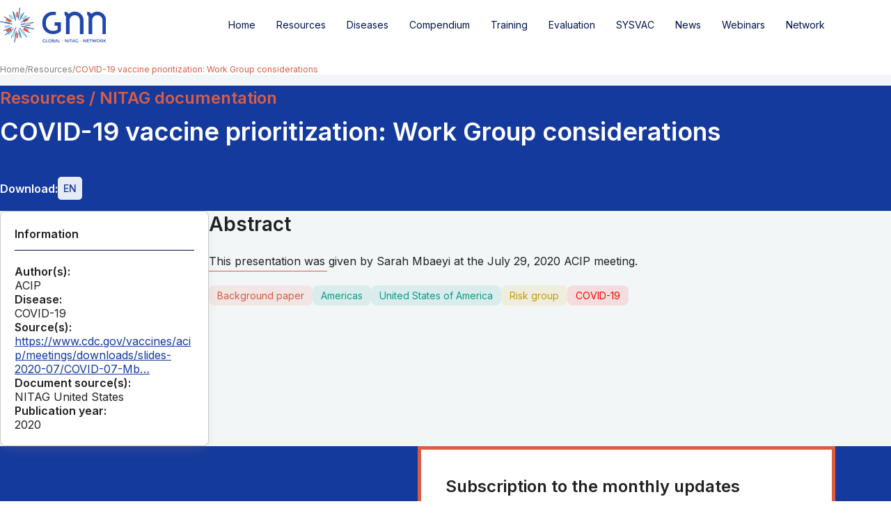

--- FILE ---
content_type: text/html; charset=UTF-8
request_url: https://www.nitag-resource.org/resources/covid-19-vaccine-prioritization-work-group-considerations-0
body_size: 5583
content:
<!DOCTYPE html>
<html lang="en" dir="ltr">
  <head>
    <meta charset="utf-8" />
<noscript><style>form.antibot * :not(.antibot-message) { display: none !important; }</style>
</noscript><script async src="https://www.googletagmanager.com/gtag/js?id=UA-60857746-1"></script>
<script>window.dataLayer = window.dataLayer || [];function gtag(){dataLayer.push(arguments)};gtag("js", new Date());gtag("set", "developer_id.dMDhkMT", true);gtag("config", "UA-60857746-1", {"groups":"default","anonymize_ip":true,"page_placeholder":"PLACEHOLDER_page_path"});</script>
<meta name="Generator" content="Drupal 10 (https://www.drupal.org)" />
<meta name="MobileOptimized" content="width" />
<meta name="HandheldFriendly" content="true" />
<meta name="viewport" content="width=device-width, initial-scale=1.0" />
<link rel="icon" href="/themes/nitag/favicon.ico" type="image/vnd.microsoft.icon" />
<link rel="canonical" href="https://www.nitag-resource.org/resources/covid-19-vaccine-prioritization-work-group-considerations-0" />
<link rel="shortlink" href="https://www.nitag-resource.org/node/113321" />

    <title>COVID-19 vaccine prioritization: Work Group considerations | NITAG RESOURCE CENTER</title>
    <link rel="stylesheet" media="all" href="/sites/default/files/css/css_-f6xlBd22U_tJIT72gxxDgwhfC5pGyn4aA-aNC8Wl-s.css?delta=0&amp;language=en&amp;theme=nitag&amp;include=eJxLrSjJyczL1k8pKi1IzNFLhXB18jJLEtP103PykxJzdItLKoGC6TrFlcUlqbn6SYnFqQBgRxWV" />
<link rel="stylesheet" media="all" href="/sites/default/files/css/css_P1IN7jNzfjndURbYw9t_9F21f3DckRN2MmvoBbnRcK4.css?delta=1&amp;language=en&amp;theme=nitag&amp;include=eJxLrSjJyczL1k8pKi1IzNFLhXB18jJLEtP103PykxJzdItLKoGC6TrFlcUlqbn6SYnFqQBgRxWV" />

    
  </head>
  <body>
    
      <div class="dialog-off-canvas-main-canvas" data-off-canvas-main-canvas>
    <div class="layout not-front page-node-nrc-document">

  <header class="header">
    <div class="container">
        <div class="header__main">
          <div class="logo">
      <a href="/" class="logo__inner" title="Home" aria-label="Home" rel="home">
        <img src="/themes/nitag/images/svg/logo_nitag.svg" class="img-contain" alt="Home">
      </a>
    </div>
  <nav id="nav-main" class="nav-main" aria-label="Header main navigation">
      
        <ul class="nav-main__list level-1">
                  <li class="nav-main__item level-1">
          <a href="/" class="nav-main__link level-1" data-drupal-link-system-path="&lt;front&gt;">Home</a>
                  </li>
                        <li class="nav-main__item level-1">
          <a href="/resources" class="nav-main__link level-1" data-drupal-link-system-path="resources">Resources</a>
                  </li>
                        <li class="nav-main__item level-1">
          <a href="/diseases" class="nav-main__link level-1" data-drupal-link-system-path="diseases">Diseases</a>
                  </li>
                        <li class="nav-main__item level-1">
          <a href="/compendium" class="nav-main__link level-1" data-drupal-link-system-path="compendium">Compendium</a>
                  </li>
                        <li class="nav-main__item level-1">
          <a href="/training" class="nav-main__link level-1" data-drupal-link-system-path="training">Training</a>
                  </li>
                        <li class="nav-main__item level-1">
          <a href="/evaluation" class="nav-main__link level-1" data-drupal-link-system-path="node/194163">Evaluation</a>
                              <ul class="nav-main__list level-2">
                  <li class="nav-main__item level-2">
          <a href="/resources/nitag-maturity-assessment-tool-nmat" class="nav-main__link level-2" data-drupal-link-system-path="node/143256">The Tool</a>
                  </li>
                        <li class="nav-main__item level-2">
          <a href="/resources/complete-guide-using-nmat" class="nav-main__link level-2" data-drupal-link-system-path="node/143265">The Tutorial</a>
                  </li>
                        <li class="nav-main__item level-2">
          <a href="https://nitag-resource.org/dashboard" class="nav-main__link level-2">The Dashboard</a>
                  </li>
              </ul>
  
                  </li>
                        <li class="nav-main__item level-1">
          <a href="/sysvac-systematic-reviews" class="nav-main__link level-1" data-drupal-link-system-path="sysvac-systematic-reviews">SYSVAC</a>
                              <ul class="nav-main__list level-2">
                  <li class="nav-main__item level-2">
          <a href="/sysvac-systematic-reviews/about" class="nav-main__link level-2" data-drupal-link-system-path="sysvac-systematic-reviews/about">About</a>
                  </li>
                        <li class="nav-main__item level-2">
          <a href="/resources?type%5B15448%5D=15448" class="nav-main__link level-2" data-drupal-link-query="{&quot;type&quot;:{&quot;15448&quot;:&quot;15448&quot;}}" data-drupal-link-system-path="resources">Registry</a>
                  </li>
                        <li class="nav-main__item level-2">
          <a href="/sysvac-systematic-reviews/e-learning-course" class="nav-main__link level-2" data-drupal-link-system-path="node/133959">E-learning courses</a>
                  </li>
              </ul>
  
                  </li>
                        <li class="nav-main__item level-1">
          <a href="/news" class="nav-main__link level-1" data-drupal-link-system-path="news">News</a>
                  </li>
                        <li class="nav-main__item level-1">
          <a href="/webinars" class="nav-main__link level-1" data-drupal-link-system-path="webinars">Webinars</a>
                  </li>
                        <li class="nav-main__item level-1">
          <a href="/network" class="nav-main__link level-1" data-drupal-link-system-path="network">Network</a>
                              <ul class="nav-main__list level-2">
                  <li class="nav-main__item level-2">
          <a href="/network/steering-committee" class="nav-main__link level-2" data-drupal-link-system-path="network/steering-committee">Steering Committee</a>
                  </li>
                        <li class="nav-main__item level-2">
          <a href="/network/vision-mission" class="nav-main__link level-2" data-drupal-link-system-path="network/vision-mission">Vision and Mission</a>
                  </li>
                        <li class="nav-main__item level-2">
          <a href="/network/map" class="nav-main__link level-2" data-drupal-link-system-path="network/map">Map</a>
                  </li>
                        <li class="nav-main__item level-2">
          <a href="/network/meetings" class="nav-main__link level-2" data-drupal-link-system-path="network/meetings">Meetings</a>
                  </li>
                        <li class="nav-main__item level-2">
          <a href="/network/partners" class="nav-main__link level-2" data-drupal-link-system-path="network/partners">Partners</a>
                  </li>
                        <li class="nav-main__item level-2">
          <a href="/network/join-us" class="nav-main__link level-2" data-drupal-link-system-path="network/join-us">Join us</a>
                  </li>
              </ul>
  
                  </li>
                        </ul>
  


  </nav>
  <button class="toggler" type="button" aria-label="Toggle main navigation" aria-pressed="false" aria-expanded="false" aria-controls="nav-mobile">
  <span class="toggler__top"></span>
  <span class="toggler__middle"></span>
  <span class="toggler__bottom"></span>
</button>

  </div>

              <div class="header__bottom">
                <nav id="breadcrumbs" class="breadcrumbs" role="navigation" aria-label="Breadcrumbs">
    <ul class="breadcrumbs__list">
          <li class="breadcrumbs__item">
                  <a class="breadcrumbs__value" href="/">Home</a>
              </li>
          <li class="breadcrumbs__item">
                  <a class="breadcrumbs__value" href="/resources">Resources</a>
              </li>
          <li class="breadcrumbs__item">
                  <span class="breadcrumbs__value">COVID-19 vaccine prioritization: Work Group considerations</span>
              </li>
        </ul>
  </nav>



        </div>
          </div>
  </header>

  

        


  
        <div class="featured">
    <div class="block theme-blue" id="block-banner-block">
  <div class="container">
    
    
              <div class="hero type-text-image variant-2">
  <div class="hero__text">
          <div class="heading h3 fw-semibold color-orange">
        Resources
         / 
          NITAG documentation

      </div>
        <h1 class="heading fw-semibold color-white">  COVID-19 vaccine prioritization: Work Group considerations
</h1>
    
<div class="field type-versions label-inline">
  <div class="field__label fw-semibold color-white">Download:</div>
    <ul class="field__list">
              <li class="field__list-item"><a href="https://www.nitag-resource.org/sites/default/files/2020-08/COVID-07-Mbaeyi-508.pdf" class="field__list-item-value fw-medium" target="_blank" title="Download file - EN, 2.3 MB, PDF" aria-label="Download file - EN, 2.3 MB, PDF"><span aria-hidden="true">EN</span></a>
</li>
          </ul>
</div>


      </div>
  </div>


        </div>
</div>

  </div>

  
  <main class="main has-sidebar">
    
          <div class="container">
        <div class="main__inner">
        
                      <aside class="sidebar">
                
<div class="block views-element-container box--white" id="block-views-block-node-sidebar-block-1">
  <div class="box type-selected theme-white">
  
      <div class="box__header">
      <div class="heading h5 fw-semibold">Information</div>
    </div>
    
  <div class="box__content">
          <div block="block-views-block-node-sidebar-block-1"><div class="js-view-dom-id-13206807b45a487a16ac86f47b745070adb4299fcffda51b26063d91c27492fd">
  
  
  

  
  
  

  
  <div class="field type-default label-above">
    <div class="field__label fw-semibold">Author(s):</div>
    <div class="field__value">
              ACIP          </div>
  </div>
  <div class="field type-default label-above">
    <div class="field__label fw-semibold">Disease:</div>
          <div class="field__value">COVID-19</div>
      </div>
  <div class="field type-default label-above">
    <div class="field__label fw-semibold">Source(s):</div>
          <div class="field__value"><a href="https://www.cdc.gov/vaccines/acip/meetings/downloads/slides-2020-07/COVID-07-Mbaeyi-508.pdf">https://www.cdc.gov/vaccines/acip/meetings/downloads/slides-2020-07/COVID-07-Mb…</a></div>
      </div>
  <div class="field type-default label-above">
    <div class="field__label fw-semibold">Document source(s):</div>
          <div class="field__value">NITAG United States</div>
      </div>
  <div class="field type-default label-above">
    <div class="field__label fw-semibold">Publication year:</div>
          <div class="field__value">2020</div>
      </div>


    

  
  

  
  
</div>
</div>

      </div>
  </div>
</div>


            </aside>
          
          <div class="content">
                <article data-history-node-id="113321" class="entity">
  
      <div class="heading h2 fw-semibold mb-20">Abstract</div>
  
  <div class="body">
      <p>This presentation was given by Sarah Mbaeyi at the July 29, 2020 ACIP meeting.</p>
  </div>


  
      <div class="separator"></div>
    <div class="etiquette gap-10 mt-20">
        <span class="etiquette__value fs-14 size-sm theme-orange">Background paper</span>
  <span class="etiquette__value fs-14 size-sm theme-green">Americas</span>
  <span class="etiquette__value fs-14 size-sm theme-green">United States of America</span>
  <span class="etiquette__value fs-14 size-sm theme-yellow">Risk group</span>
  <span class="etiquette__value fs-14 size-sm theme-red">COVID-19</span>


    </div>
  
</article>



          </div>

        </div>
      </div>

      </main>

    <div class="floating">
    <nav id="nav-mobile" class="nav-mobile" aria-label="Mobile navigation">
      
        <ul class="nav-mobile__list">
          <li class="nav-mobile__item">
        <a href="/" class="nav-mobile__link" data-drupal-link-system-path="&lt;front&gt;">Home</a>
              </li>
          <li class="nav-mobile__item">
        <a href="/resources" class="nav-mobile__link" data-drupal-link-system-path="resources">Resources</a>
              </li>
          <li class="nav-mobile__item">
        <a href="/diseases" class="nav-mobile__link" data-drupal-link-system-path="diseases">Diseases</a>
              </li>
          <li class="nav-mobile__item">
        <a href="/compendium" class="nav-mobile__link" data-drupal-link-system-path="compendium">Compendium</a>
              </li>
          <li class="nav-mobile__item">
        <a href="/training" class="nav-mobile__link" data-drupal-link-system-path="training">Training</a>
              </li>
          <li class="nav-mobile__item">
        <a href="/evaluation" class="nav-mobile__link" data-drupal-link-system-path="node/194163">Evaluation</a>
              </li>
          <li class="nav-mobile__item">
        <a href="/sysvac-systematic-reviews" class="nav-mobile__link" data-drupal-link-system-path="sysvac-systematic-reviews">SYSVAC</a>
              </li>
          <li class="nav-mobile__item">
        <a href="/news" class="nav-mobile__link" data-drupal-link-system-path="news">News</a>
              </li>
          <li class="nav-mobile__item">
        <a href="/webinars" class="nav-mobile__link" data-drupal-link-system-path="webinars">Webinars</a>
              </li>
          <li class="nav-mobile__item">
        <a href="/network" class="nav-mobile__link" data-drupal-link-system-path="network">Network</a>
              </li>
          <li class="nav-mobile__item">
        <a href="/user/login" class="nav-mobile__link" data-drupal-link-system-path="user/login">Sign in / Register</a>
              </li>
        </ul>
  


  </nav>

  </div>


  <footer class="footer">
    <div class="container">
      <div class="footer__inner">
          <div class="footer__first">
              <div class="branding">
  <div class="heading h3 fw-semibold color-white text-balance">National Immunization Technical Advisory Groups</div>
</div>
<nav class="nav-footer" aria-label="Footer primary navigation">
      
        <ul class="nav-footer__list">
                  <li class="nav-footer__item">
          <a href="/" class="nav-footer__link" data-drupal-link-system-path="&lt;front&gt;">Home</a>
                  </li>
                        <li class="nav-footer__item">
          <a href="/resources" class="nav-footer__link" data-drupal-link-system-path="resources">Resources</a>
                  </li>
                        <li class="nav-footer__item">
          <a href="/diseases" class="nav-footer__link" data-drupal-link-system-path="diseases">Diseases</a>
                  </li>
                        <li class="nav-footer__item">
          <a href="/compendium" class="nav-footer__link" data-drupal-link-system-path="compendium">Compendium</a>
                  </li>
                        <li class="nav-footer__item">
          <a href="/training" class="nav-footer__link" data-drupal-link-system-path="training">Training</a>
                  </li>
                        <li class="nav-footer__item">
          <a href="/evaluation" class="nav-footer__link" data-drupal-link-system-path="node/194163">Evaluation</a>
                  </li>
                        <li class="nav-footer__item">
          <a href="/sysvac-systematic-reviews" class="nav-footer__link" data-drupal-link-system-path="sysvac-systematic-reviews">SYSVAC</a>
                  </li>
                        <li class="nav-footer__item">
          <a href="/news" class="nav-footer__link" data-drupal-link-system-path="news">News</a>
                  </li>
                        <li class="nav-footer__item">
          <a href="/webinars" class="nav-footer__link" data-drupal-link-system-path="webinars">Webinars</a>
                  </li>
                        <li class="nav-footer__item">
          <a href="/network" class="nav-footer__link" data-drupal-link-system-path="network">Network</a>
                  </li>
                        </ul>
  


  </nav>
  
<nav class="nav-horizontal" aria-label="Footer secondary navigation">
  
  
  <div class="nav-horizontal__copyright color-white">© 2026</div>
      
              <ul block="block-footer-legal-info" class="nav-horizontal__list">
              <li class="nav-horizontal__item">
        <a href="/page/legal-mentions" class="nav-horizontal__link" data-drupal-link-system-path="node/68506">Legal Notice</a>
              </li>
        </ul>
  


  </nav>


          </div>
          <div class="footer__second">
              <div class="box type-subscription theme-white" id="block-nitag-monthly-updates">
  <div class="box__content">
          <div class="heading h3 fw-semibold">Subscription to the monthly updates</div>
<div class="body">
  <p>At the end of each month, we share the latest NITAG recommendations from across all regions, highlight key articles related to NITAG activities, and provide important announcements. Stay informed - don’t miss out!</p>
</div>
<form class="webform-submission-form webform-submission-add-form webform-submission-monthly-updates-footer-form webform-submission-monthly-updates-footer-add-form webform-submission-monthly-updates-footer-node-113321-form webform-submission-monthly-updates-footer-node-113321-add-form js-webform-details-toggle webform-details-toggle form type-inline" data-drupal-selector="webform-submission-monthly-updates-footer-node-113321-add-form" action="/sign-monthly-updates" method="get" id="webform-submission-monthly-updates-footer-node-113321-add-form" accept-charset="UTF-8">
  
  
        <div class="form__items">
      

<div class="form__item type-email is-required js-form-item js-form-item--email js-form-type--email">
  <div class="textfield">
                    <input data-drupal-selector="edit-email" type="email" id="edit-email" name="email" value="" size="60" maxlength="254" placeholder="E-mail" class="form-email required" required="required" aria-required="true" />

                  </div>
</div>

    </div>
          <div data-drupal-selector="edit-actions" class="form-actions webform-actions js-form-wrapper form-wrapper form__actions" id="edit-actions"><div class="form__action">
  <input class="webform-button--submit button button--primary js-form-submit form-submit btn type-fulfilled theme-orange size-sm" data-twig-suggestion="subscribe_arrow" data-drupal-selector="edit-actions-submit" type="submit" id="edit-actions-submit" name="op" value="Subscribe" />
</div>

</div>

                                                                                                                                                                                                                            
                
                        </form>

      </div>
</div>

          </div>
      </div>
    </div>
  </footer>

  <div id="ajax-loader" class="ajax-loader">
    <div class="ajax-loader__image">
      <img src='/themes/nitag/images/svg/ajax_loader.svg' alt="Loading..." class="img-responsive">
    </div>
  </div>

</div>

  </div>

    
    <script type="application/json" data-drupal-selector="drupal-settings-json">{"path":{"baseUrl":"\/","pathPrefix":"","currentPath":"node\/113321","currentPathIsAdmin":false,"isFront":false,"currentLanguage":"en"},"pluralDelimiter":"\u0003","suppressDeprecationErrors":true,"colorbox":{"transition":"none","speed":200,"opacity":1,"slideshow":false,"slideshowAuto":true,"slideshowSpeed":2500,"slideshowStart":"start slideshow","slideshowStop":"stop slideshow","current":"{current} of {total}","previous":"","next":"","close":"","overlayClose":true,"returnFocus":true,"maxWidth":"","maxHeight":"","initialWidth":"","initialHeight":"","fixed":true,"scrolling":false,"mobiledetect":false,"mobiledevicewidth":"480px"},"google_analytics":{"account":"UA-60857746-1","trackOutbound":true,"trackMailto":true,"trackTel":true,"trackDownload":true,"trackDownloadExtensions":"7z|aac|arc|arj|asf|asx|avi|bin|csv|doc(x|m)?|dot(x|m)?|exe|flv|gif|gz|gzip|hqx|jar|jpe?g|js|mp(2|3|4|e?g)|mov(ie)?|msi|msp|pdf|phps|png|ppt(x|m)?|pot(x|m)?|pps(x|m)?|ppam|sld(x|m)?|thmx|qtm?|ra(m|r)?|sea|sit|tar|tgz|torrent|txt|wav|wma|wmv|wpd|xls(x|m|b)?|xlt(x|m)|xlam|xml|z|zip","trackColorbox":true},"data":{"extlink":{"extTarget":true,"extTargetAppendNewWindowLabel":"(opens in a new window)","extTargetNoOverride":false,"extNofollow":false,"extNoreferrer":false,"extFollowNoOverride":false,"extClass":"0","extLabel":"(link is external)","extImgClass":false,"extSubdomains":true,"extExclude":"","extInclude":"","extCssExclude":"","extCssInclude":"","extCssExplicit":"","extAlert":false,"extAlertText":"This link will take you to an external web site. We are not responsible for their content.","extHideIcons":false,"mailtoClass":"0","telClass":"0","mailtoLabel":"(link sends email)","telLabel":"(link is a phone number)","extUseFontAwesome":false,"extIconPlacement":"before","extFaLinkClasses":"fa fa-external-link","extFaMailtoClasses":"fa fa-envelope-o","extAdditionalLinkClasses":"NONE","extAdditionalMailtoClasses":"","extAdditionalTelClasses":"","extFaTelClasses":"fa fa-phone","whitelistedDomains":[],"extExcludeNoreferrer":""}},"ajaxTrustedUrl":{"\/sign-monthly-updates":true},"field_group":{"html_element":{"mode":"default","context":"view","settings":{"classes":"","show_empty_fields":false,"id":"","element":"div","show_label":false,"label_element":"h3","label_element_classes":"","attributes":"","effect":"none","speed":"fast"}}},"user":{"uid":0,"permissionsHash":"b70d3c79dba0de8decd982c2dc941fb12be4bbc25416997505a41c940f027fff"}}</script>
<script src="/sites/default/files/js/js_FNqcV6LHMJT_oaxY5_L1foUKzw926sQ0PolW91zsxIU.js?scope=footer&amp;delta=0&amp;language=en&amp;theme=nitag&amp;include=eJyFjuEOwyAIhF_IyiM1aKkhQzHKuu7t5xL3p8uyP1y-47gQVbQFPYELm4uTVi7CheDCjk4beoOt3SuKn-iSahJasaA8jWOHq-FGOSZIogFl6bFxtY95cCZd9jZOUFSre1DYtWWY6kkoUzG_kSFL9x0P-hsyTeODn7FMvWP63r_HC4eia9o"></script>

  </body>
</html>


--- FILE ---
content_type: text/css
request_url: https://www.nitag-resource.org/sites/default/files/css/css_P1IN7jNzfjndURbYw9t_9F21f3DckRN2MmvoBbnRcK4.css?delta=1&language=en&theme=nitag&include=eJxLrSjJyczL1k8pKi1IzNFLhXB18jJLEtP103PykxJzdItLKoGC6TrFlcUlqbn6SYnFqQBgRxWV
body_size: 15816
content:
@import "https://fonts.googleapis.com/css2?family=Inter:wght@300;400;500;600;700&display=swap";
/* @license GPL-2.0-or-later https://www.drupal.org/licensing/faq */
:root{--blue-tory:224 76% 35%;--blue-viking:199 68% 64%;--blue-elephant:200 61% 21%;--blue-prussian:226 100% 15%;--blue-havelock:224 66% 66%;--grey-default:0 0% 49%;--grey-porcelain:200 22% 96%;--grey-chateau:209 12% 62%;--orange-flame:10 66% 56%;--orange-japonica:12 63% 63%;--black:0 0% 13%;--white:0 0% 100%;--silver:0 0% 79%;--cornflower:193 59% 76%;--red:0 81% 46%;--yellow:41 100% 67%;--green:149 53% 47%;--scandal:183 80% 88%;--cyan:195 64% 86%;--whisper:229 35% 94%;--moon:225 69% 86%;--ff-primary:"Inter",sans-serif;--fw-light:300;--fw-regular:400;--fw-medium:500;--fw-semibold:600;--fw-bold:700;--fs-xs:0.75rem;--fs-sm:0.875rem;--fs-md:1rem;--global-container:73.125rem;--global-gutter:1.875rem;--br-xs:2px;--br-sm:5px;--br-md:8px}*{-webkit-box-sizing:border-box;box-sizing:border-box}html{scroll-behavior:smooth;-ms-scroll-chaining:none;overscroll-behavior:contain}body{color:hsl(var(--black));font-family:var(--ff-primary);font-weight:var(--fw-regular);margin:0;padding:0;-webkit-font-smoothing:antialiased;-moz-osx-font-smoothing:grayscale}@media (min-width:0) and (max-width:899px){body.menu-visible{height:100vh;overflow:hidden;width:100vw}}body.colorbox-visible{height:100vh;overflow:hidden;width:100vw}iframe{border:none}button,input,select,textarea{-webkit-appearance:none;-moz-appearance:none;appearance:none;background:none;border:none;color:inherit;font-family:inherit;font-size:100%;font-stretch:inherit;font-style:inherit;font-variant:inherit;font-weight:inherit;margin:0;padding:0}button:focus-visible,input:focus-visible,select:focus-visible,textarea:focus-visible{-webkit-box-shadow:0 0 0 2px hsl(var(--yellow));box-shadow:0 0 0 2px hsl(var(--yellow));outline:2px solid transparent}button{cursor:pointer}fieldset{margin:0;min-inline-size:auto}fieldset,legend{border:none;padding:0}strong{font-weight:var(--fw-semibold)}img{color:hsl(var(--white));line-height:normal}.img-responsive{height:auto;max-width:100%}.img-contain{height:100%;-o-object-fit:contain;object-fit:contain;width:auto}.img-cover{height:100%;-o-object-fit:cover;object-fit:cover;width:100%}@media (min-width:0){.hidden-xs-down{display:initial}}@media (min-width:0) and (max-width:599px){.hidden-xs{display:none}}@media (min-width:600px){.hidden-sm-down{display:initial}}@media (min-width:600px) and (max-width:899px){.hidden-sm{display:none}}@media (min-width:900px){.hidden-md-down{display:initial}}@media (min-width:900px) and (max-width:1199px){.hidden-md{display:none}}@media (min-width:1200px){.hidden-lg-down{display:initial}}@media (min-width:1200px) and (max-width:1599px){.hidden-lg{display:none}}.hidden-xlg-down{display:none}@media (min-width:1600px){.hidden-xlg-down{display:initial}.hidden-xlg-up{display:none}}@media (min-width:1600px) and (max-width:xlg){.hidden-xlg{display:none}}.hidden-xs-down{display:none}@media (min-width:0){.hidden-xs-down{display:block}}.hidden-sm-down{display:none}@media (min-width:600px){.hidden-sm-down{display:block}}.hidden-md-down{display:none}@media (min-width:900px){.hidden-md-down{display:block}}.hidden-lg-down{display:none}@media (min-width:1200px){.hidden-lg-down{display:block}}@media (min-width:0){.hidden-xs-up{display:none}}@media (min-width:600px){.hidden-sm-up{display:none}}@media (min-width:900px){.hidden-md-up{display:none}}@media (min-width:1200px){.hidden-lg-up{display:none}}.text-left{text-align:left}.text-right{text-align:right}.text-center{text-align:center}.text-justify{text-align:justify}.text-uppercase{text-transform:uppercase}.text-balance{text-wrap:balance}.text-truncate{overflow:hidden;text-overflow:ellipsis;white-space:nowrap}.fw-light{font-weight:var(--fw-light)}.fw-regular{font-weight:var(--fw-regular)}.fw-medium{font-weight:var(--fw-medium)}.fw-semibold{font-weight:var(--fw-semibold)}.fw-bold{font-weight:var(--fw-bold)}.fs-30{font-size:1.875rem}.fs-28{font-size:1.75rem}.fs-26{font-size:1.625rem}.fs-24{font-size:1.5rem}.fs-22{font-size:1.375rem}.fs-20{font-size:1.25rem}.fs-18{font-size:1.125rem}.fs-16{font-size:1rem}.fs-14{font-size:.875rem}.fs-12{font-size:.75rem}.fs-10{font-size:.625rem}.pt-10{-webkit-padding-before:10px;padding-block-start:10px}.pb-10{-webkit-padding-after:10px;padding-block-end:10px}.mt-10{-webkit-margin-before:10px;margin-block-start:10px}.mb-10{-webkit-margin-after:10px;margin-block-end:10px}.pt-15{-webkit-padding-before:15px;padding-block-start:15px}.pb-15{-webkit-padding-after:15px;padding-block-end:15px}.mt-15{-webkit-margin-before:15px;margin-block-start:15px}.mb-15{-webkit-margin-after:15px;margin-block-end:15px}.pt-20{-webkit-padding-before:20px;padding-block-start:20px}.pb-20{-webkit-padding-after:20px;padding-block-end:20px}.mt-20{-webkit-margin-before:20px;margin-block-start:20px}.mb-20{-webkit-margin-after:20px;margin-block-end:20px}.pt-25{-webkit-padding-before:25px;padding-block-start:25px}.pb-25{-webkit-padding-after:25px;padding-block-end:25px}.mt-25{-webkit-margin-before:25px;margin-block-start:25px}.mb-25{-webkit-margin-after:25px;margin-block-end:25px}.pt-30{-webkit-padding-before:30px;padding-block-start:30px}.pb-30{-webkit-padding-after:30px;padding-block-end:30px}.mt-30{-webkit-margin-before:30px;margin-block-start:30px}.mb-30{-webkit-margin-after:30px;margin-block-end:30px}.pt-35{-webkit-padding-before:35px;padding-block-start:35px}.pb-35{-webkit-padding-after:35px;padding-block-end:35px}.mt-35{-webkit-margin-before:35px;margin-block-start:35px}.mb-35{-webkit-margin-after:35px;margin-block-end:35px}.pt-40{-webkit-padding-before:40px;padding-block-start:40px}.pb-40{-webkit-padding-after:40px;padding-block-end:40px}.mt-40{-webkit-margin-before:40px;margin-block-start:40px}.mb-40{-webkit-margin-after:40px;margin-block-end:40px}.pt-50{-webkit-padding-before:50px;padding-block-start:50px}.pb-50{-webkit-padding-after:50px;padding-block-end:50px}.mt-50{-webkit-margin-before:50px;margin-block-start:50px}.mb-50{-webkit-margin-after:50px;margin-block-end:50px}.pt-60{-webkit-padding-before:60px;padding-block-start:60px}.pb-60{-webkit-padding-after:60px;padding-block-end:60px}.mt-60{-webkit-margin-before:60px;margin-block-start:60px}.mb-60{-webkit-margin-after:60px;margin-block-end:60px}.pt-70{-webkit-padding-before:70px;padding-block-start:70px}.pb-70{-webkit-padding-after:70px;padding-block-end:70px}.mt-70{-webkit-margin-before:70px;margin-block-start:70px}.mb-70{-webkit-margin-after:70px;margin-block-end:70px}.pt-80{-webkit-padding-before:80px;padding-block-start:80px}.pb-80{-webkit-padding-after:80px;padding-block-end:80px}.mt-80{-webkit-margin-before:80px;margin-block-start:80px}.mb-80{-webkit-margin-after:80px;margin-block-end:80px}.pt-90{-webkit-padding-before:90px;padding-block-start:90px}.pb-90{-webkit-padding-after:90px;padding-block-end:90px}.mt-90{-webkit-margin-before:90px;margin-block-start:90px}.mb-90{-webkit-margin-after:90px;margin-block-end:90px}.pt-100{-webkit-padding-before:100px;padding-block-start:100px}.pb-100{-webkit-padding-after:100px;padding-block-end:100px}.mt-100{-webkit-margin-before:100px;margin-block-start:100px}.mb-100{-webkit-margin-after:100px;margin-block-end:100px}.mt-auto{-webkit-margin-before:auto;margin-block-start:auto}.mb-auto{-webkit-margin-after:auto;margin-block-end:auto}.mr-auto{-webkit-margin-end:auto;margin-inline-end:auto}.ml-auto{-webkit-margin-start:auto;margin-inline-start:auto}.color-blue{color:hsl(var(--blue-tory))}.color-white{color:hsl(var(--white))}.color-dark{color:hsl(var(--blue-prussian))}.color-orange{color:hsl(var(--orange-flame))}.visually-hidden{overflow:hidden;position:absolute;clip:rect(0 0 0 0);clip-path:inset(50%);height:1px;white-space:nowrap;width:1px}.hidden,.is-hidden{display:none!important}.width-100{width:100%}.height-100{height:100%}.ajax-progress{display:none!important}.comparator-inline-wrapper{-webkit-box-align:start;-ms-flex-align:start;align-items:flex-start}.actions,.comparator-inline-wrapper{display:-webkit-box;display:-ms-flexbox;display:flex;-webkit-box-pack:justify;-ms-flex-pack:justify;justify-content:space-between}.actions{gap:.625rem}.actions__value{color:hsl(var(--white));text-decoration:none}.actions__value:hover{text-decoration:underline}.ajax-loader{background-color:hsl(var(--black));border-radius:var(--br-md);bottom:15px;display:none;left:15px;overflow:hidden;position:fixed;right:auto;top:auto;z-index:200}.ajax-loader__image{height:6.25rem;padding:.9375rem;width:6.25rem}.badge{display:-webkit-inline-box;display:-ms-inline-flexbox;display:inline-flex;gap:.5rem;-webkit-box-align:center;-ms-flex-align:center;align-items:center;border:2px solid hsl(var(--white));border-radius:1.5625rem;color:hsl(var(--white));padding:.375rem .625rem;white-space:nowrap}.country-data .badge{-webkit-margin-before:.9375rem;margin-block-start:.9375rem}.body.anchor-cyan{--anchor-color:hsl(var(--cyan))}.hero .body:not(:first-child){-webkit-margin-before:1.25rem;margin-block-start:1.25rem}.timeline .body:not(:first-child){-webkit-margin-before:.3125rem;margin-block-start:.3125rem}.agenda__header .body:not(:first-child){-webkit-margin-before:.625rem;margin-block-start:.625rem}.term .body:first-child{-webkit-margin-before:3.75rem;margin-block-start:3.75rem}.bookmark{display:-webkit-box;display:-ms-flexbox;display:flex;-webkit-box-pack:center;-ms-flex-pack:center;justify-content:center;-webkit-box-align:center;-ms-flex-align:center;align-items:center;height:3.125rem;width:100%}.bookmark.theme-blue{background-color:#2197d0}.bookmark.theme-violet{background-color:#7295ff}.bookmark.theme-turquoise{background-color:#87cbc8}.bookmark.theme-green{background-color:#aec952}.breadcrumbs__item,.breadcrumbs__list{display:-webkit-box;display:-ms-flexbox;display:flex}.breadcrumbs__item{-webkit-box-align:center;-ms-flex-align:center;align-items:center}.breadcrumbs__item:after{color:hsl(var(--grey-default));content:"/";font-size:var(--fs-xs);margin-inline:.625rem}.breadcrumbs__item:last-child{-webkit-box-flex:1;-ms-flex:1;flex:1;min-width:0}.breadcrumbs__item:last-child:after{content:none}.breadcrumbs__value{display:block;font-size:var(--fs-xs);overflow:hidden;text-decoration:none;text-overflow:ellipsis;white-space:nowrap}a.breadcrumbs__value{color:hsl(var(--grey-default))}span.breadcrumbs__value{color:hsl(var(--orange-flame))}.btn{display:-webkit-inline-box;display:-ms-inline-flexbox;display:inline-flex;-webkit-box-pack:center;-ms-flex-pack:center;justify-content:center;-webkit-box-align:center;-ms-flex-align:center;align-items:center;background-color:var(--btn-bg-color);border:1px solid var(--btn-border-color);border-radius:var(--br-sm);color:var(--btn-text-color);cursor:pointer;font-weight:var(--fw-semibold);letter-spacing:.5px;line-height:100%;text-decoration:none;text-transform:uppercase}.btn.theme-blue.type-fulfilled{--btn-bg-color:hsl(var(--blue-tory));--btn-border-color:hsl(var(--blue-tory));--btn-text-color:hsl(var(--white));--btn-bg-color-hover:color-mix(in hsl,hsl(var(--blue-tory)) 90%,#000 15%)}.btn.theme-blue.type-empty{--btn-bg-color:transparent;--btn-border-color:hsl(var(--blue-tory));--btn-text-color:hsl(var(--blue-tory));--btn-border-color-hover:color-mix(in hsl,hsl(var(--blue-tory)) 90%,#000 15%);--btn-text-color-hover:color-mix(in hsl,hsl(var(--blue-tory)) 90%,#000 15%)}.btn.theme-red.type-fulfilled{--btn-bg-color:hsl(var(--red));--btn-border-color:hsl(var(--red));--btn-text-color:hsl(var(--white));--btn-bg-color-hover:color-mix(in hsl,hsl(var(--red)) 90%,#000 15%)}.btn.theme-red.type-empty{--btn-bg-color:transparent;--btn-border-color:hsl(var(--red));--btn-text-color:hsl(var(--red));--btn-border-color-hover:color-mix(in hsl,hsl(var(--red)) 90%,#000 15%);--btn-text-color-hover:color-mix(in hsl,hsl(var(--red)) 90%,#000 15%)}.btn.theme-orange.type-fulfilled{--btn-bg-color:hsl(var(--orange-flame));--btn-border-color:hsl(var(--orange-flame));--btn-text-color:hsl(var(--white));--btn-bg-color-hover:color-mix(in hsl,hsl(var(--orange-flame)) 90%,#000 15%)}.btn.theme-orange.type-empty{--btn-bg-color:transparent;--btn-border-color:hsl(var(--orange-flame));--btn-text-color:hsl(var(--orange-flame));--btn-border-color-hover:color-mix(in hsl,hsl(var(--orange-flame)) 90%,#000 15%);--btn-text-color-hover:color-mix(in hsl,hsl(var(--orange-flame)) 90%,#000 15%)}.btn.theme-white.type-fulfilled{--btn-bg-color:hsl(var(--white));--btn-border-color:hsl(var(--white));--btn-text-color:hsl(var(--black));--btn-bg-color-hover:color-mix(in hsl,hsl(var(--white)) 95%,#000 5%)}.btn.theme-white.type-empty{--btn-bg-color:transparent;--btn-border-color:hsl(var(--white));--btn-text-color:hsl(var(--white));--btn-border-color-hover:color-mix(in hsl,hsl(var(--white)) 90%,#000 15%);--btn-text-color-hover:color-mix(in hsl,hsl(var(--white)) 90%,#000 15%)}.btn.size-xs{font-size:.75rem;height:34px;min-width:6.25rem;padding-inline:.9375rem}.btn.size-sm{font-size:.875rem;height:44px;min-width:7.5rem;padding-inline:1.25rem}.btn.size-md{font-size:1rem;height:50px;min-width:8.75rem;padding-inline:1.5625rem}@media (min-width:0) and (max-width:599px){.form.type-inline .btn{width:100%}}.cta .btn{-ms-flex-negative:0;flex-shrink:0}.btn:hover.type-fulfilled{--btn-bg-color:var(--btn-bg-color-hover)}.btn:hover.type-empty{--btn-border-color:var(--btn-border-color-hover);--btn-text-color:var(--btn-text-color-hover)}.btn-group{overflow:hidden}.btn-group__list{display:-webkit-box;display:-ms-flexbox;display:flex;-ms-flex-wrap:wrap;flex-wrap:wrap;gap:1.25rem;-webkit-box-align:center;-ms-flex-align:center;align-items:center}.btn-group__list.items-center{-webkit-box-pack:center;-ms-flex-pack:center;justify-content:center}.box .btn-group:not(:first-child),.hero .btn-group:not(:first-child),.sysvac .btn-group:not(:first-child){-webkit-margin-before:2.5rem;margin-block-start:2.5rem}.map .btn-group:not(:first-child){-webkit-margin-before:1.875rem;margin-block-start:1.875rem}.profile .btn-group{-webkit-margin-start:.9375rem;margin-inline-start:.9375rem}.teaser-item__text .btn-group:not(:first-child){-webkit-margin-before:1.875rem;margin-block-start:1.875rem}.card-item__footer .btn-group{background-color:#f2f4fa;padding:1.5625rem .9375rem}.media-teaser .btn-group:not(:first-child){-webkit-margin-before:1.25rem;margin-block-start:1.25rem}.btn-icon{color:hsl(var(--blue-tory));display:-webkit-inline-box;display:-ms-inline-flexbox;display:inline-flex;font-size:1.25rem;margin-inline:-.3125rem;padding:.3125rem;text-decoration:none}.btn-icon:not(:last-child){-webkit-margin-after:.9375rem;margin-block-end:.9375rem}.counter{background-color:hsl(var(--red));border-radius:50%;color:hsl(var(--white));height:1.875rem;line-height:1.875rem;text-align:center;width:1.875rem}.how-it-works .counter{position:absolute}@media (min-width:0) and (max-width:899px){.how-it-works .counter{right:-.375rem;top:-.375rem}}@media (min-width:900px){.how-it-works .counter{right:0;top:0}}.description{-webkit-margin-before:.625rem;color:hsl(var(--grey-chateau));font-size:var(--fs-sm);font-style:italic;line-height:1.5;margin-block-start:.625rem;text-align:left}.etiquette{display:-webkit-box;display:-ms-flexbox;display:flex;-ms-flex-wrap:wrap;flex-wrap:wrap;gap:var(--etiquette-gap,.3125rem);-webkit-box-pack:var(--etiquette-x-align,flex-start);-ms-flex-pack:var(--etiquette-x-align,flex-start);justify-content:var(--etiquette-x-align,flex-start)}.etiquette__value{border-radius:var(--br-md);display:block;padding:.375rem .75rem;text-decoration:none}.etiquette.gap-5{--etiquette-gap:0.3125rem}.etiquette.gap-10{--etiquette-gap:0.625rem}.etiquette.gap-15{--etiquette-gap:0.9375rem}.etiquette.x-center{--etiquette-x-align:center}.etiquette__value.theme-blue:not(.type-fulfilled){background-color:rgba(20,70,161,.1);color:#1446a1}.etiquette__value.theme-blue.type-fulfilled{background-color:#1446a1;color:hsl(var(--white))}.etiquette__value.theme-green:not(.type-fulfilled){background-color:rgba(7,156,134,.1);color:#079c86}.etiquette__value.theme-green.type-fulfilled{background-color:#079c86;color:hsl(var(--white))}.etiquette__value.theme-orange:not(.type-fulfilled){background-color:rgba(221,89,66,.1);color:#dd5942}.etiquette__value.theme-orange.type-fulfilled{background-color:#dd5942;color:hsl(var(--white))}.etiquette__value.theme-red:not(.type-fulfilled){background-color:rgba(255,0,0,.1);color:red}.etiquette__value.theme-red.type-fulfilled{background-color:red;color:hsl(var(--white))}.etiquette__value.theme-yellow:not(.type-fulfilled){background-color:rgba(194,158,1,.1);color:#c29e01}.etiquette__value.theme-yellow.type-fulfilled{background-color:#c29e01;color:hsl(var(--white))}.etiquette__value.theme-ocean:not(.type-fulfilled){background-color:rgba(0,134,198,.1);color:#0086c6}.etiquette__value.theme-ocean.type-fulfilled{background-color:#0086c6;color:hsl(var(--white))}@media (min-width:0) and (max-width:599px){.image-text .etiquette,.user-data .etiquette{--etiquette-x-align:center}}a.etiquette__value:hover{text-decoration:underline}.field{display:-webkit-box;display:-ms-flexbox;display:flex;-webkit-box-orient:horizontal;-webkit-box-direction:normal;-ms-flex-direction:var(--field-direction,row);flex-direction:var(--field-direction,row);gap:var(--field-gap,.3125rem);-webkit-box-align:var(--field-align,center);-ms-flex-align:var(--field-align,center);align-items:var(--field-align,center)}.field:not(:first-child){-webkit-margin-before:var(--field-margin-block-start,);margin-block-start:var(--field-margin-block-start,);-webkit-padding-before:var(--field-padding-block-start,);padding-block-start:var(--field-padding-block-start,);-webkit-border-before:var(--field-border-block-start,);border-block-start:var(--field-border-block-start,)}.field__label,.field__value{font-size:var(--field-font-size,);line-height:var(--field-line-height,)}.field__icon,.field__value{opacity:var(--field-opacity,)}.field__label{white-space:var(--field-label-white-space,normal)}.field__list{display:-webkit-box;display:-ms-flexbox;display:flex;-ms-flex-wrap:wrap;flex-wrap:wrap;gap:.3125rem}.field__list-item{background-color:hsl(var(--white));border-radius:var(--br-sm)}.field__list-item-value{background-color:hsl(var(--blue-tory)/10%);border-radius:var(--br-sm);color:hsl(var(--blue-tory));display:block;font-size:var(--fs-sm);min-width:2.1875rem;padding:.5rem;text-align:center;text-decoration:none}.field.label-inline{--field-label-white-space:nowrap}.field.label-above{--field-direction:column;--field-align:start}.field.type-default{--field-font-size:var(--fs-sm);--field-line-height:1.7}.field.type-versions{--field-gap:0.625rem}.field.type-icon{--field-gap:1.25rem;--field-font-size:var(--fs-md);--field-line-height:1.7;--field-padding-block-start:0.9375rem;--field-border-block-start:1px solid hsl(var(--white)/25%)}@media (min-width:600px){.field.type-icon{padding-inline:.9375rem}}.field.anchor-cyan{--anchor-color:hsl(var(--cyan))}h1.heading+.field{--field-margin-block-start:1.875rem}.field+.field{--field-margin-block-start:0.9375rem}.profile .field{--field-margin-block-start:0}.field.is-inactive{--field-opacity:.5}.flag{height:var(--flag-height);line-height:0;width:var(--flag-width)}.hero .flag{--flag-width:6.25rem;--flag-height:4.6875rem}.map .flag{--flag-width:5rem;--flag-height:3.75rem}.heading{overflow-wrap:break-word;text-wrap:balance;word-break:break-word}.heading:not(div){margin-block:0}.card-item .heading:not(:last-child){-webkit-margin-after:auto;margin-block-end:auto;-webkit-padding-after:1.25rem;padding-block-end:1.25rem}.teaser-item .heading:not(:last-child){-webkit-margin-after:.9375rem;margin-block-end:.9375rem}.glossary-item .heading:not(:last-child){-webkit-margin-after:.625rem;margin-block-end:.625rem}.block__header .heading:not(:last-child),.listing__header .heading:not(:last-child){-webkit-margin-after:.3125rem;margin-block-end:.3125rem}.sysvac__text .heading:not(:last-child){-webkit-margin-after:1.25rem;margin-block-end:1.25rem}.box .heading:not(:last-child){-webkit-margin-after:.625rem;margin-block-end:.625rem}.search-bar .heading{-ms-flex-negative:0;flex-shrink:0}.how-it-works .heading:not(:last-child){-webkit-margin-after:.625rem;margin-block-end:.625rem}@media (min-width:0) and (max-width:599px){.image-text .heading{text-align:center}}@media (min-width:0) and (max-width:899px){.cta .heading{text-align:center}}h1.heading+div.heading{-webkit-margin-before:.9375rem;margin-block-start:.9375rem}div.heading+h1.heading{-webkit-margin-before:.3125rem;margin-block-start:.3125rem}@font-face{font-family:WAAT Icons;src:url(/themes/nitag/fonts/icons/icomoon.woff) format("woff")}.icon{font-family:WAAT Icons;font-style:normal;font-variant:normal;font-weight:400;line-height:100%;position:relative;text-transform:none;speak:none}.icon--arrow-top:before{content:"\e900"}.icon--arrow-right:before{content:"\e901"}.icon--arrow-bottom:before{content:"\e902"}.icon--arrow-left:before{content:"\e903"}.icon--arrow-top-alt:before{content:"\e904"}.icon--arrow-right-alt:before{content:"\e905"}.icon--arrow-bottom-alt:before{content:"\e906"}.icon--arrow-left-alt:before{content:"\e907"}.icon--arrow-right-edge:before{content:"\e908"}.icon--arrow-left-edge:before{content:"\e909"}.icon--arrow-download:before{content:"\e90a"}.icon--arrow-upload:before{content:"\e90b"}.icon--menu:before{content:"\e917"}.icon--search:before{content:"\e915"}.icon--information:before{content:"\e90f"}.icon--minus:before{content:"\e90d"}.icon--plus:before{content:"\e90c"}.icon--question:before{content:"\e910"}.icon--warning:before{content:"\e911"}.icon--success:before{content:"\e93d"}.icon--dislike:before{content:"\e92c"}.icon--like:before{content:"\e92b"}.icon--badge:before{content:"\e91a"}.icon--calculator:before{content:"\e92f"}.icon--calendar:before{content:"\e918"}.icon--certificate:before{content:"\e935"}.icon--chart:before{content:"\e930"}.icon--coffee:before{content:"\e923"}.icon--cross:before{content:"\e938"}.icon--documents:before{content:"\e92e"}.icon--envelope-receive:before{content:"\e92a"}.icon--envelope-send:before{content:"\e929"}.icon--envelope:before{content:"\e928"}.icon--globe:before{content:"\e916"}.icon--hammer:before{content:"\e920"}.icon--hat:before{content:"\e919"}.icon--lectern:before{content:"\e91f"}.icon--lunch:before{content:"\e924"}.icon--megaphone:before{content:"\e91e"}.icon--message:before{content:"\e92d"}.icon--padlock:before{content:"\e91d"}.icon--pencil:before{content:"\e91b"}.icon--play:before{content:"\e934"}.icon--publications:before{content:"\e927"}.icon--report:before{content:"\e922"}.icon--solution:before{content:"\e931"}.icon--star:before{content:"\e936"}.icon--thermometer:before{content:"\e925"}.icon--tools:before{content:"\e932"}.icon--training:before{content:"\e933"}.icon--trophy:before{content:"\e921"}.icon--user:before{content:"\e912"}.icon--users-alt:before{content:"\e914"}.icon--users:before{content:"\e913"}.icon--video:before{content:"\e93c"}.event-item .icon{-webkit-margin-after:.625rem;color:hsl(var(--orange-flame));font-size:50px;height:50px;line-height:50px;margin-block-end:.625rem;text-align:center;width:50px}.event-item--webinar .icon{font-size:100px;height:100px;line-height:100px;text-align:center;width:100px}.iframe{display:block;height:0;max-width:100%;overflow:hidden;position:relative;width:100%}.iframe iframe{border:0;height:100%;left:0;position:absolute;top:0;width:100%}.iframe.ratio-16-9{-webkit-padding-before:56.25%;padding-block-start:56.25%}.iframe.ratio-16-10{-webkit-padding-before:62.5%;padding-block-start:62.5%}.iframe.ratio-1-1{-webkit-padding-before:100%;padding-block-start:100%}.body .iframe:not(:first-child){-webkit-margin-before:1.875rem;margin-block-start:1.875rem}.image{line-height:0}.card-item .image,.news-item .image{overflow:hidden}@media (min-width:0) and (max-width:1199px){.card-item .image,.news-item .image{height:12.5rem}}.news-item .image{-webkit-margin-after:.9375rem;border-radius:var(--br-md);margin-block-end:.9375rem}.logo__inner{display:block;line-height:0;overflow:hidden}.logo.type-partner .logo__inner{display:-webkit-box;display:-ms-flexbox;display:flex;-webkit-box-pack:center;-ms-flex-pack:center;justify-content:center;-webkit-box-align:center;-ms-flex-align:center;align-items:center;aspect-ratio:1/1;background-color:hsl(var(--white));border:5px solid color-mix(in hsl,hsl(var(--grey-porcelain)) 95%,#000 5%);border-radius:50%;max-width:12.5rem;overflow:hidden;padding:1.875rem;width:100%}.header .logo{-webkit-margin-end:1.25rem;margin-inline-end:1.25rem}.header .logo__inner{height:3.125rem}.sysvac .logo__inner{height:6.25rem}.meta-data{overflow:hidden}.meta-data__bullet,.meta-data__item{line-height:1.25rem}.meta-data__item{font-size:var(--fs-sm)}.meta-data__bullet{color:hsl(var(--orange-flame));font-size:var(--fs-md);font-weight:var(--fw-semibold)}.card-item .meta-data:not(:last-child),.event-item .meta-data:not(:last-child),.listing-item .meta-data:not(:last-child),.news-item .meta-data:not(:last-child){-webkit-margin-after:.625rem;margin-block-end:.625rem}.pager__list{display:-webkit-box;display:-ms-flexbox;display:flex;gap:.3125rem;-webkit-box-pack:center;-ms-flex-pack:center;justify-content:center;-webkit-box-align:center;-ms-flex-align:center;align-items:center}.pager__item{-ms-flex-negative:0;flex-shrink:0}.pager__value{display:-webkit-box;display:-ms-flexbox;display:flex;-webkit-box-pack:center;-ms-flex-pack:center;justify-content:center;-webkit-box-align:center;-ms-flex-align:center;align-items:center;color:var(--pager-item-text-color);height:2.75rem;min-width:2.75rem}a.pager__value{background-color:var(--pager-item-bg-color,color-mix(in hsl,hsl(var(--grey-porcelain)) 95%,#000 5%));border-radius:var(--br-md);text-decoration:none}.pager__item.type-current{--pager-item-bg-color:hsl(var(--orange-flame));--pager-item-text-color:hsl(var(--white));pointer-events:none}@media (min-width:0) and (max-width:899px){.pager__item.type-default{display:none}}.pager__item.type-ellipsis{pointer-events:none}@media (min-width:0) and (max-width:899px){.pager__item.type-ellipsis{display:none}}.pager__value:hover{--pager-item-bg-color:color-mix(in hsl,hsl(var(--grey-porcelain)) 90%,#000 10%)}.portrait{line-height:0}.portrait img{border:5px solid hsl(var(--orange-flame));border-radius:50%;height:12.5rem;width:12.5rem}.selected__item:not(:last-child){-webkit-margin-after:.625rem;margin-block-end:.625rem}.selected__value{display:-webkit-box;display:-ms-flexbox;display:flex;gap:.625rem;-webkit-box-pack:justify;-ms-flex-pack:justify;justify-content:space-between}.selected__text{-ms-flex-item-align:center;align-self:center}.selected__remove{-ms-flex-negative:0;color:hsl(var(--red));cursor:pointer;flex-shrink:0;line-height:0;padding:.4375rem;text-decoration:none;-webkit-transform:rotate(var(--selected-remove-rotate,0));-ms-transform:rotate(var(--selected-remove-rotate,0));transform:rotate(var(--selected-remove-rotate,0));-webkit-transform-origin:center;-ms-transform-origin:center;transform-origin:center;-webkit-transition:-webkit-transform .1s linear;transition:-webkit-transform .1s linear;transition:transform .1s linear;transition:transform .1s linear,-webkit-transform .1s linear}.selected__icon{pointer-events:none}.selected__footer{-webkit-margin-before:.9375rem;margin-block-start:.9375rem}.selected__remove:hover{--selected-remove-rotate:90deg}.separator{background-color:hsl(var(--orange-flame));height:1px;width:10.625rem}@media (min-width:0) and (max-width:1199px){.separator{margin-block:1.25rem}}@media (min-width:1200px){.separator{margin-block:1.875rem}}table{border-collapse:collapse;width:100%}.listing table thead{-webkit-border-after:2px solid hsl(var(--orange-flame));border-block-end:2px solid hsl(var(--orange-flame))}.listing table thead th{color:hsl(var(--orange-flame));font-size:var(--fs-sm);font-weight:var(--fw-semibold);padding:.9375rem 1.875rem;text-align:left;text-transform:uppercase}.listing table tbody tr:nth-child(odd){background-color:hsl(var(--white))}.listing table tbody tr:nth-child(2n){background-color:hsl(var(--grey-porcelain))}.listing table tbody td{font-size:var(--fs-sm);font-weight:var(--fw-regular);padding:.9375rem 1.875rem;text-align:left}.timeline{position:relative}.timeline:not(:first-child){-webkit-margin-before:.625rem;margin-block-start:.625rem}.timeline__line{background-color:color-mix(in hsl,hsl(var(--grey-chateau)) 90%,#fff 10%);bottom:1.25rem;position:absolute;top:1.25rem;width:1px}@media (min-width:0) and (max-width:899px){.timeline__line{left:.5rem}}@media (min-width:900px){.timeline__line{left:1.25rem}}.timeline__session{display:-webkit-box;display:-ms-flexbox;display:flex;position:relative;-webkit-box-align:start;-ms-flex-align:start;align-items:flex-start;padding-block:.9375rem}@media (min-width:0) and (max-width:899px){.timeline__session{-webkit-margin-start:1.875rem;margin-inline-start:1.875rem}}@media (min-width:900px){.timeline__session{-webkit-margin-start:3.125rem;margin-inline-start:3.125rem}}.timeline__session:not(:last-child){-webkit-border-after:1px solid hsl(var(--silver));border-block-end:1px solid hsl(var(--silver))}.timeline__session-circle{background-color:hsl(var(--grey-porcelain));border:1px solid color-mix(in hsl,hsl(var(--grey-chateau)) 90%,#fff 10%);border-radius:50%;height:1.125rem;position:absolute;top:1.25rem;width:1.125rem}@media (min-width:0) and (max-width:899px){.timeline__session-circle{left:-1.875rem}}@media (min-width:900px){.timeline__session-circle{left:-2.375rem}}.timeline__session-time{-ms-flex-negative:0;flex-shrink:0;-ms-flex-preferred-size:7.5rem;flex-basis:7.5rem;-webkit-margin-end:1.25rem;margin-inline-end:1.25rem}.timeline__session-content{-webkit-box-flex:1;-ms-flex-positive:1;flex-grow:1}.toggler{height:2.5rem;overflow:hidden;position:relative;width:2.5rem;-webkit-margin-start:auto;margin-inline-start:auto}@media (min-width:0) and (max-width:899px){.toggler{display:block}}@media (min-width:900px){.toggler{display:none}}.toggler__bottom,.toggler__middle,.toggler__top{background-color:hsl(var(--blue-tory));border-radius:var(--br-sm);height:.25rem;left:.25rem;position:absolute;right:.25rem;-webkit-transition:all .4s ease-in-out;transition:all .4s ease-in-out}.toggler__top{top:.375rem}.toggler__middle{top:1.125rem}.toggler__bottom{top:1.875rem}.toggler.is-active .toggler__bottom,.toggler.is-active .toggler__middle,.toggler.is-active .toggler__top{background-color:hsl(var(--red))}.toggler.is-active .toggler__top{top:1.125rem;-webkit-transform:rotate(-225deg);-ms-transform:rotate(-225deg);transform:rotate(-225deg)}.toggler.is-active .toggler__middle{opacity:0}.toggler.is-active .toggler__bottom{top:1.125rem;-webkit-transform:rotate(225deg);-ms-transform:rotate(225deg);transform:rotate(225deg)}.well{background-color:hsl(var(--cornflower)/20%);border:1px solid hsl(var(--silver));border-radius:var(--br-md);padding:.625rem .9375rem}.well:not(:last-child){-webkit-margin-after:.9375rem;margin-block-end:.9375rem}.checkbox{--checkbox-size:18px;--checkbox-line-height:20px;--checkbox-offset:calc((var(--checkbox-line-height) - var(--checkbox-size))/2);position:relative}.checkbox a[data-drupal-facet-item-id]{display:none}.checkbox input{bottom:0;left:0;margin:0;opacity:0;position:absolute;right:0;top:0;z-index:-1}.checkbox label{cursor:pointer;display:-webkit-box;display:-ms-flexbox;display:flex;gap:.625rem;line-height:var(--checkbox-line-height)}.checkbox .square{position:relative;top:var(--checkbox-offset);-ms-flex-negative:0;background-color:var(--checkbox-square-bg-color,hsl(var(--white)));border:1px solid var(--checkbox-square-border-color,hsl(var(--silver)));border-radius:var(--br-xs);flex-shrink:0;height:calc(var(--checkbox-size));width:calc(var(--checkbox-size))}.checkbox .square:before{border-color:var(--checkbox-square-before-color,transparent);border-style:solid;border-width:0 0 2px 2px;content:"";height:5px;left:2px;position:absolute;top:3px;-webkit-transform:rotate(-50deg);-ms-transform:rotate(-50deg);transform:rotate(-50deg);width:10px}.checkbox .number{-webkit-margin-start:auto;color:hsl(var(--grey-default));margin-inline-start:auto}.checkbox label:hover,.checkbox.is-hovered{--checkbox-square-before-color:hsl(var(--silver))}.checkbox input:checked+label,.checkbox.is-active{--checkbox-square-before-color:hsl(var(--white));--checkbox-square-bg-color:color-mix(in hsl,hsl(var(--blue-tory)) 80%,#fff 20%);--checkbox-square-border-color:color-mix(in hsl,hsl(var(--blue-tory)) 80%,#fff 20%)}.checkbox input:focus-visible+label .square{-webkit-box-shadow:0 0 0 2px hsl(var(--yellow));box-shadow:0 0 0 2px hsl(var(--yellow));outline:2px solid transparent}.fieldset__header{-webkit-margin-after:1.25rem;margin-block-end:1.25rem;-webkit-padding-after:.625rem;padding-block-end:.625rem;-webkit-border-after:1px solid hsl(var(--blue-prussian));border-block-end:1px solid hsl(var(--blue-prussian))}.fieldset__footer,.form__footer{-webkit-margin-before:.9375rem;margin-block-start:.9375rem}.form.type-narrow{margin-inline:auto;max-width:31.25rem}.form.type-narrow .form__item:not(.type-fieldset):not(:first-child){-webkit-margin-before:var(--form-item-margin,1.25rem);margin-block-start:var(--form-item-margin,1.25rem)}.form.type-narrow .form__actions{-webkit-box-pack:center;-ms-flex-pack:center;justify-content:center;-webkit-margin-before:1.875rem;margin-block-start:1.875rem}.form.type-inline,.form.type-narrow .form__actions{display:-webkit-box;display:-ms-flexbox;display:flex}.form.type-inline{-webkit-box-orient:vertical;-webkit-box-direction:normal;-ms-flex-direction:var(--form-direction,column);flex-direction:var(--form-direction,column);gap:1.25rem}@media (min-width:900px){.form.type-inline{--form-direction:row}}.form.type-inline .form__items{display:grid;-webkit-box-flex:1;-ms-flex-positive:1;flex-grow:1;gap:1.25rem;grid-template-columns:var(--form-items-grid-template,1fr)}@media (min-width:600px){.form.type-inline .form__items{--form-items-grid-template:repeat(auto-fit,minmax(12.5rem,1fr))}}.form.type-inline .form__actions{-ms-flex-negative:0;flex-shrink:0}.form.type-years .form__items{display:grid;gap:.625rem;grid-template-columns:repeat(auto-fit,minmax(8.125rem,1fr))}.form.type-years .form__actions{display:none}.form.type-facets .form__actions{-webkit-margin-before:1.875rem;margin-block-start:1.875rem}.hero .form{-webkit-margin-before:.9375rem;margin-block-start:.9375rem}.footer .form{-webkit-margin-before:1.25rem;margin-block-start:1.25rem}@media (min-width:0) and (max-width:899px){.search-bar .form{-webkit-margin-before:.625rem;margin-block-start:.625rem}}@media (min-width:900px){.search-bar .form{-webkit-box-flex:1;-ms-flex-positive:1;flex-grow:1}}.form__item.type-fieldset:not(:last-child){-webkit-margin-after:1.875rem;margin-block-end:1.875rem}.form-checkboxes .form__item.type-checkbox:not(:last-child){-webkit-margin-after:.625rem;margin-block-end:.625rem}.select{--select-option-height:2.75rem;position:relative;width:100%}.select__textbox{display:-webkit-box;display:-ms-flexbox;display:flex;gap:.625rem;-webkit-box-align:center;-ms-flex-align:center;align-items:center;background-color:hsl(var(--white));border:var(--select-border,1px solid hsl(var(--silver)));border-radius:var(--br-sm);cursor:pointer;height:var(--select-height,2.75rem);padding-inline:var(--select-padding,.9375rem);-webkit-user-select:none;-moz-user-select:none;-ms-user-select:none;user-select:none}.select__icon{-webkit-margin-start:auto;margin-inline-start:auto;-webkit-transform:rotate(var(--select-icon-rotate,0));-ms-transform:rotate(var(--select-icon-rotate,0));transform:rotate(var(--select-icon-rotate,0));-webkit-transform-origin:center;-ms-transform-origin:center;transform-origin:center}.select__dropdown{background-color:hsl(var(--white));border:1px solid hsl(var(--silver));border-radius:var(--br-md);-webkit-box-shadow:0 10px 15px -5px hsl(var(--grey-default)/25%);box-shadow:0 10px 15px -5px hsl(var(--grey-default)/25%);display:var(--select-dropdown-display,none);left:0;overflow:hidden;position:absolute;right:0;top:calc(100% + 10px);z-index:10}.select__list{max-height:calc(var(--select-option-height)*8);overflow:auto}.select__option{display:-webkit-box;display:-ms-flexbox;display:flex;gap:.625rem;-webkit-box-align:center;-ms-flex-align:center;align-items:center;background-color:var(--select-option-bg-color);color:var(--select-option-text-color);cursor:pointer;height:3.125rem;padding-inline:.9375rem;white-space:nowrap}.search-bar .select{--select-padding:1.25rem;--select-height:3.125rem;--select-option-height:3.125rem;--select-border:none}.select__textbox.is-active{--select-icon-rotate:180deg}.select__textbox.is-focused,.select__textbox:focus-visible{-webkit-box-shadow:0 0 0 2px hsl(var(--yellow));box-shadow:0 0 0 2px hsl(var(--yellow));outline:2px solid transparent}.select__dropdown.is-active{--select-dropdown-display:block}.select__option.is-hovered{--select-option-bg-color:hsl(var(--grey-porcelain))}.select__option.is-active{--select-option-bg-color:hsl(var(--blue-tory)/10%);--select-option-text-color:hsl(var(--blue-tory))}.textarea{position:relative}.textarea textarea{background-color:hsl(var(--white));border:1px solid hsl(var(--silver));border-radius:var(--br-sm);line-height:1.75;max-width:100%;min-height:12.5rem;min-width:100%;padding:.9375rem}.textfield{position:relative}.textfield input{background-color:hsl(var(--white));border:var(--textfield-border,1px solid hsl(var(--silver)));border-radius:var(--br-sm);height:var(--textfield-height,2.75rem);line-height:var(--textfield-height,2.75rem);padding-inline:var(--textfield-padding-inline,.9375rem);width:100%}.hero .textfield input,.search-bar .textfield input{--textfield-padding-inline:1.25rem;--textfield-height:3.125rem;--textfield-border:none}.alerts:not(:last-child){-webkit-margin-after:1.25rem;margin-block-end:1.25rem}.container{margin-inline:auto;max-width:calc(var(--global-container) + var(--global-gutter));padding-inline:calc(var(--global-gutter)/2);width:100%}.content{-webkit-box-flex:1;-ms-flex-positive:1;flex-grow:1}.footer{-webkit-margin-after:var(--footer-margin,0);background-color:hsl(var(--blue-tory));margin-block-end:var(--footer-margin,0);padding-block:var(--footer-padding,2.5rem)}@media (min-width:900px){.footer{--footer-inner-direction:row;--footer-first-align:flex-start;--footer-padding:1.875rem;--footer-margin:3.125rem}}.footer__inner{-ms-flex-direction:var(--footer-inner-direction,column);flex-direction:var(--footer-inner-direction,column);gap:2.5rem;-webkit-box-align:center;-ms-flex-align:center;align-items:center}.footer__first,.footer__inner{display:-webkit-box;display:-ms-flexbox;display:flex;-webkit-box-orient:vertical;-webkit-box-direction:normal}.footer__first{-ms-flex-direction:column;flex-direction:column;-webkit-box-align:var(--footer-first-align,center);-ms-flex-align:var(--footer-first-align,center);align-items:var(--footer-first-align,center);width:100%}@media (min-width:900px){.footer__first{-webkit-box-flex:1;-ms-flex:1;flex:1}}.footer__second{position:relative}@media (min-width:900px){.footer__second{-webkit-box-flex:1;-ms-flex:1;flex:1;margin-block:calc((var(--footer-padding) + 1.25rem)*-1)}}.header{background-color:var(--header-bg-color,hsl(var(--white)));padding-block:var(--header-padding,.625rem)}@media (min-width:900px){.header{--header-padding:0.9375rem}}.header__main{display:-webkit-box;display:-ms-flexbox;display:flex;-webkit-box-align:center;-ms-flex-align:center;align-items:center}.header__bottom{-webkit-margin-before:1.25rem;margin-block-start:1.25rem}.header.theme-cyan{--header-bg-color:hsl(var(--cornflower))}.layout{background-color:hsl(var(--grey-porcelain));position:relative}.layout.page-index{padding-block:3.75rem}body.menu-visible .layout:after{backdrop-filter:blur(2px);background:hsl(var(--black)/70%);bottom:0;content:var(--layout-overlay-content,"");display:var(--layout-overlay-display,block);left:0;position:absolute;right:0;top:var(--global-header-height,0);z-index:10}@media (min-width:900px){body.menu-visible .layout:after{--layout-overlay-content:none;--layout-overlay-display:none}}.main{background-color:hsl(var(--grey-porcelain))}.main__inner{margin-block:3.75rem 6.25rem}@media (min-width:900px){.main.has-sidebar{--main-flex-direction:row;--main-flex-align:flex-start}}.main.has-sidebar .main__inner{display:-webkit-box;display:-ms-flexbox;display:flex;-webkit-box-orient:vertical;-webkit-box-direction:normal;-ms-flex-direction:var(--main-flex-direction,column);flex-direction:var(--main-flex-direction,column);gap:3.75rem;-webkit-box-align:var(--main-flex-align,stretch);-ms-flex-align:var(--main-flex-align,stretch);align-items:var(--main-flex-align,stretch)}.sidebar{position:relative;-webkit-box-flex:0;-ms-flex:0 0 var(--sidebar-width,100%);flex:0 0 var(--sidebar-width,100%)}@media (min-width:900px){.sidebar{--sidebar-width:15.625rem}}@media (min-width:1200px){.sidebar{--sidebar-width:18.75rem}}.nav-circle__list{overflow-x:auto}.nav-circle__item,.nav-circle__list{display:-webkit-box;display:-ms-flexbox;display:flex;-webkit-box-align:center;-ms-flex-align:center;align-items:center}.nav-circle__item{-ms-flex-negative:0;flex-shrink:0;-webkit-box-pack:center;-ms-flex-pack:center;border:1.875rem solid var(--nav-circle-item-border-color);border-radius:50%;height:16.875rem;justify-content:center;padding:1.25rem;width:16.875rem}.nav-circle__item:not(:last-child){-webkit-margin-end:-1.875rem;margin-inline-end:-1.875rem}.nav-circle__item:first-child{-webkit-margin-start:auto;margin-inline-start:auto}.nav-circle__item:last-child{-webkit-margin-end:auto;margin-inline-end:auto}.nav-circle__item:first-child{--nav-circle-item-border-color:hsl(var(--orange-flame)/25%)}.nav-circle__item:nth-child(2){--nav-circle-item-border-color:hsl(var(--orange-flame)/50%)}.nav-circle__item:nth-child(3){--nav-circle-item-border-color:hsl(var(--orange-flame)/75%)}.nav-circle__item:nth-child(4){--nav-circle-item-border-color:hsl(var(--orange-flame))}.nav-footer{margin-block:1.25rem 1.875rem}.nav-footer__list{display:-webkit-box;display:-ms-flexbox;display:flex;-ms-flex-wrap:wrap;flex-wrap:wrap;gap:.9375rem 1.25rem}.nav-footer__link{color:hsl(var(--white));display:block;font-size:var(--fs-sm);text-decoration:none}.nav-footer__link:hover{text-decoration:underline}.nav-horizontal__list{display:-webkit-box;display:-ms-flexbox;display:flex;-ms-flex-wrap:wrap;flex-wrap:wrap;gap:.625rem}.nav-horizontal__link{color:hsl(var(--white));display:block;text-decoration:none}.nav-horizontal__copyright,.nav-horizontal__link{font-size:var(--fs-sm);line-height:18px;text-transform:uppercase}.nav-horizontal__copyright{-webkit-margin-end:.625rem;margin-inline-end:.625rem;-webkit-padding-end:.625rem;padding-inline-end:.625rem;-webkit-border-end:1.5px solid hsl(var(--white));border-inline-end:1.5px solid hsl(var(--white))}.footer .nav-horizontal{display:-webkit-box;display:-ms-flexbox;display:flex;-webkit-box-align:center;-ms-flex-align:center;align-items:center}.nav-horizontal__link:hover{text-decoration:underline}.nav-main{-webkit-margin-start:auto;margin-inline-start:auto}@media (min-width:0) and (max-width:899px){.nav-main{display:none}}.nav-main__item{position:relative}.nav-main__link{color:hsl(var(--blue-prussian));display:block;font-size:var(--fs-sm);text-align:center;text-decoration:none;white-space:nowrap}.nav-main__list.level-1{display:-webkit-box;display:-ms-flexbox;display:flex;-ms-flex-wrap:wrap;flex-wrap:wrap}.nav-main__list.level-2{display:none;left:auto;position:absolute;right:0;top:100%;z-index:1;-webkit-box-orient:vertical;-webkit-box-direction:normal;-ms-flex-direction:column;flex-direction:column;-webkit-border-before:4px solid hsl(var(--orange-flame));background-color:hsl(var(--white));border-block-start:4px solid hsl(var(--orange-flame));-webkit-box-shadow:0 4px 4px 0 hsl(var(--black)/20%);box-shadow:0 4px 4px 0 hsl(var(--black)/20%)}.nav-main__link.level-1{display:-webkit-box;display:-ms-flexbox;display:flex;-webkit-box-align:center;-ms-flex-align:center;align-items:center;line-height:20px;padding:.625rem .9375rem}.nav-main__link.level-2{min-width:9.375rem;padding:.75rem 1.5rem;-webkit-border-after:1px solid hsl(var(--grey-porcelain));border-block-end:1px solid hsl(var(--grey-porcelain))}.nav-main__item.level-1:hover .nav-main__link.level-1{background-color:hsl(var(--orange-flame));color:hsl(var(--white))}.nav-main__item.level-1:hover .nav-main__list.level-2{display:-webkit-box;display:-ms-flexbox;display:flex}.nav-main__link.is-active{font-weight:var(--fw-semibold)}.nav-main__link.level-2:hover{background-color:hsl(var(--grey-porcelain))}.nav-mobile{bottom:0;display:none;left:0;position:fixed;right:0;top:var(--global-header-height,0);z-index:100}.nav-mobile__list{height:100%;margin:0;overflow:auto}.nav-mobile__item{position:relative;-webkit-border-after:1px solid hsl(var(--white)/20%);background-color:hsl(var(--blue-tory));border-block-end:1px solid hsl(var(--white)/20%)}.nav-mobile__item:last-child{-webkit-border-after:none;border-block-end:none}.nav-mobile__link{color:hsl(var(--white));display:block;font-size:var(--fs-md);font-weight:var(--fw-medium);padding:.9375rem;text-align:center;text-decoration:none;white-space:nowrap}.nav-mobile.is-active{display:block}.nav-sidebar__list{display:var(--nav-sidebar-list-display,none);margin-block:0}.nav-sidebar__value{display:grid;gap:.625rem;grid-template-columns:1.25rem 1fr;-webkit-box-align:var(--nav-sidebar-value-align,start);-ms-flex-align:var(--nav-sidebar-value-align,start);align-items:var(--nav-sidebar-value-align,start);padding:5px;text-align:left;-webkit-text-decoration:var(--nav-sidebar-value-decoration,none);text-decoration:var(--nav-sidebar-value-decoration,none);text-wrap:balance;width:100%}button.nav-sidebar__value{--nav-sidebar-value-align:center}.nav-sidebar__icon,.nav-sidebar__text{font-size:var(--fs-sm)}.nav-sidebar__icon{-ms-flex-negative:0;flex-shrink:0;margin-inline:auto;-webkit-transform:var(--nav-sidebar-icon-transform,none);-ms-transform:var(--nav-sidebar-icon-transform,none);transform:var(--nav-sidebar-icon-transform,none);-webkit-transform-origin:center;-ms-transform-origin:center;transform-origin:center}.nav-sidebar__bullet{-ms-flex-negative:0;background-color:var(--nav-sidebar-bullet-bg-color,hsl(var(--white)));border:1.5px solid hsl(var(--blue-tory));border-radius:50%;flex-shrink:0;height:.625rem;margin:4px auto auto;width:.625rem}.nav-sidebar__text{-webkit-box-flex:1;-ms-flex-positive:1;flex-grow:1;font-weight:var(--nav-sidebar-text-font-weight,var(--fw-regular));line-height:1.4}.nav-sidebar__list.level-1{--nav-sidebar-list-display:block}.nav-sidebar__list.level-2{--nav-sidebar-list-display:none;-webkit-margin-before:5px;margin-block-start:5px}.nav-sidebar__item.level-1:not(:last-child){-webkit-margin-after:5px;margin-block-end:5px;-webkit-padding-after:5px;padding-block-end:5px;-webkit-border-after:1px solid hsl(var(--grey-porcelain));border-block-end:1px solid hsl(var(--grey-porcelain))}a.nav-sidebar__value:hover{--nav-sidebar-value-decoration:underline}a.nav-sidebar__value.is-active{--nav-sidebar-bullet-bg-color:hsl(var(--blue-tory));--nav-sidebar-text-font-weight:var(--fw-semibold)}button.nav-sidebar__value.is-active{--nav-sidebar-icon-transform:rotate(180deg);--nav-sidebar-text-font-weight:var(--fw-semibold)}.nav-sidebar__list.is-active{--nav-sidebar-list-display:block}.agenda__header{-webkit-margin-after:1.875rem;margin-block-end:1.875rem}.alert{border-radius:var(--br-md);padding:1.5625rem 1.875rem}.alert:not(:last-child){-webkit-margin-after:1.25rem;margin-block-end:1.25rem}.alert.type-error{background-color:hsl(var(--red))}.alert.type-warning{background-color:hsl(var(--orange-flame))}.alert.type-success{background-color:hsl(var(--green))}.banner{display:-webkit-box;display:-ms-flexbox;display:flex;-webkit-box-orient:vertical;-webkit-box-direction:normal;background-color:hsl(var(--white));border:1px solid hsl(var(--silver));border-radius:var(--br-md);-webkit-box-shadow:0 10px 15px -5px hsl(var(--grey-default)/25%);box-shadow:0 10px 15px -5px hsl(var(--grey-default)/25%);-ms-flex-direction:var(--banner-direction,column);flex-direction:var(--banner-direction,column);overflow:hidden}@media (min-width:600px){.banner{--banner-direction:row;--banner-image-height:auto;--banner-image-width:10rem;--banner-text-justify:space-between;--banner-text-align:left}}@media (min-width:900px){.banner{--banner-image-width:7.5rem}}@media (min-width:1200px){.banner{--banner-text-padding:1.25rem 2.5rem}}.banner__image{-ms-flex-negative:0;flex-shrink:0;height:var(--banner-image-height,9.375rem);width:var(--banner-image-width,100%)}.banner__text{display:-webkit-box;display:-ms-flexbox;display:flex;-webkit-box-flex:1;-ms-flex-positive:1;flex-grow:1;-ms-flex-wrap:wrap;flex-wrap:wrap;gap:.9375rem;-webkit-box-pack:var(--banner-text-justify,center);-ms-flex-pack:var(--banner-text-justify,center);justify-content:var(--banner-text-justify,center);margin-block:auto;padding:var(--banner-text-padding,1.5625rem);text-align:var(--banner-text-align,center)}.box{position:relative}.box__header{-webkit-margin-after:1.25rem;margin-block-end:1.25rem;-webkit-padding-after:.625rem;padding-block-end:.625rem;-webkit-border-after:1px solid hsl(var(--blue-prussian));border-block-end:1px solid hsl(var(--blue-prussian))}.box__content,.box__header{position:relative}.box.type-selected{border:1px solid hsl(var(--silver));border-radius:var(--br-md);-webkit-box-shadow:0 10px 15px -5px hsl(var(--grey-default)/25%);box-shadow:0 10px 15px -5px hsl(var(--grey-default)/25%);padding:1.25rem}.box.type-selected:not(:last-child){-webkit-margin-after:2.5rem;margin-block-end:2.5rem}.box.type-subscription{border:5px solid hsl(var(--orange-flame));padding:2.1875rem}.box.type-mission,.box.type-vision{border:1px solid hsl(var(--silver));border-radius:var(--br-md);-webkit-box-shadow:0 10px 15px -5px hsl(var(--grey-default)/25%);box-shadow:0 10px 15px -5px hsl(var(--grey-default)/25%);margin:.9375rem;padding:1.875rem}@media (min-width:600px){.box.type-mission,.box.type-vision{-ms-flex-preferred-size:calc(50% - 1.875rem);flex-basis:calc(50% - 1.875rem)}}.box.theme-white{background-color:hsl(var(--white))}#colorbox{bottom:0!important;left:0!important;right:0!important;top:0!important;z-index:50;-webkit-box-pack:center;-ms-flex-pack:center;justify-content:center;-webkit-box-align:center;-ms-flex-align:center;align-items:center;height:calc(var(--global-vh-unit,1vh)*100)!important;outline:none;width:100vw!important}@media (min-width:0) and (max-width:899px){#colorbox{padding:3.75rem .9375rem}}@media (min-width:900px){#colorbox{padding:1.25rem 3.75rem}}#cboxOverlay{backdrop-filter:blur(2px);background:hsl(var(--black)/80%);bottom:0;left:0;position:fixed;right:0;top:0;z-index:1}#cboxWrapper{position:relative;z-index:2}#cboxWrapper>div:first-child,#cboxWrapper>div:nth-child(3){display:none}#cboxContent,#cboxCurrent,#cboxLoadedContent,#cboxWrapper{float:none!important}#cboxContent,#cboxLoadedContent,#cboxLoadedContent img,#cboxMiddleLeft,#cboxMiddleRight,#cboxWrapper{height:auto!important;width:auto!important}#cboxLoadedContent{border:5px solid hsl(var(--white));line-height:0}#cboxLoadedContent img{line-height:normal;max-width:100%}@media (min-width:0) and (max-width:899px){#cboxLoadedContent img{max-height:calc(var(--global-vh-unit,1vh)*100 - 9.6875rem)}}@media (min-width:900px){#cboxLoadedContent img{max-height:calc(var(--global-vh-unit,1vh)*100 - 4.0625rem)}}#cboxMiddleLeft,#cboxMiddleRight{display:none}#cboxCurrent{background:hsl(var(--white));font-weight:var(--fw-medium);line-height:1.25rem;padding:0 .3125rem .3125rem;text-align:center}#cboxClose,#cboxNext,#cboxPrevious{-webkit-appearance:none;-moz-appearance:none;appearance:none;background:none;border:none;height:3.125rem;padding:5px;position:fixed;width:3.125rem}#cboxClose .icon,#cboxNext .icon,#cboxPrevious .icon{color:hsl(var(--white));font-size:1.875rem;height:1.875rem;line-height:1.875rem;text-align:center;width:1.875rem}@media (min-width:0) and (max-width:899px){#cboxNext,#cboxPrevious{bottom:5px}}@media (min-width:900px){#cboxNext,#cboxPrevious{top:50%;-webkit-transform:translateY(-50%);-ms-transform:translateY(-50%);transform:translateY(-50%)}}#cboxPrevious{left:5px}#cboxNext{right:5px}#cboxClose{right:5px;top:calc(5px + var(--drupal-displace-offset-top,0px))}.country-data{display:-webkit-box;display:-ms-flexbox;display:flex}.country-data__text{margin-block:auto}.country-data__image{-ms-flex-negative:0;flex-shrink:0;-webkit-margin-end:1.25rem;margin-inline-end:1.25rem}.hero .country-data:not(:first-child){-webkit-margin-before:.9375rem;margin-block-start:.9375rem}.hero .country-data:not(:last-child){-webkit-margin-after:1.875rem;margin-block-end:1.875rem}.cta{display:-webkit-box;display:-ms-flexbox;display:flex;-webkit-box-orient:vertical;-webkit-box-direction:normal;-ms-flex-flow:var(--cta-direction,column) nowrap;flex-flow:var(--cta-direction,column) nowrap;gap:1.25rem;-webkit-box-align:center;-ms-flex-align:center;align-items:center}@media (min-width:900px){.cta{--cta-direction:row}}.dropdown{position:relative}.dropdown__button{display:-webkit-box;display:-ms-flexbox;display:flex;-webkit-box-pack:center;-ms-flex-pack:center;justify-content:center;-webkit-box-align:center;-ms-flex-align:center;align-items:center;-webkit-appearance:none;-moz-appearance:none;appearance:none;background-color:hsl(var(--green));border:none;border-radius:50%;height:1.875rem;padding:0;width:1.875rem}.dropdown__button .icon{color:#fff;font-size:15px;height:15px;line-height:15px;text-align:center;width:15px}.dropdown__menu{background-color:#fff;border:2px solid hsl(var(--green));-webkit-box-shadow:0 0 .625rem 0 hsl(var(--black)/10%);box-shadow:0 0 .625rem 0 hsl(var(--black)/10%);list-style-type:none;margin:.9375rem 0 0;padding:0;position:absolute;right:0;top:100%;z-index:10}.dropdown__menu:before{content:"";height:.625rem;position:absolute;right:7.5px;top:-.46875rem;width:.625rem;z-index:1;-webkit-border-before:2px solid hsl(var(--green));border-block-start:2px solid hsl(var(--green));-webkit-border-start:2px solid hsl(var(--green));background-color:#fff;border-inline-start:2px solid hsl(var(--green));-webkit-transform:rotate(45deg);-ms-transform:rotate(45deg);transform:rotate(45deg)}.dropdown__menu-item{position:relative;z-index:2;-webkit-border-after:1px solid hsl(var(--grey-porcelain));border-block-end:1px solid hsl(var(--grey-porcelain))}.dropdown__menu-item:last-child{-webkit-border-after:none;border-block-end:none}.dropdown__menu-link{background-color:hsl(var(--white));color:hsl(var(--blue-tory));display:block;font-size:var(--fs-sm);min-width:6.25rem;padding:.3125rem .9375rem;text-decoration:none;white-space:nowrap}.dropdown__button:hover,.dropdown__button[aria-expanded=true]{background-color:color-mix(in hsl,hsl(var(--green)) 90%,#000 10%)}.dropdown__menu-link:hover{background-color:hsl(var(--grey-porcelain))}.footnotes{-webkit-margin-before:3.125rem;margin-block-start:3.125rem;-webkit-padding-before:1.875rem;padding-block-start:1.875rem;-webkit-border-before:1px solid hsl(var(--silver));border-block-start:1px solid hsl(var(--silver))}.footnotes__item{display:grid;gap:.625rem;grid-template-columns:1.5625rem 1fr}.footnotes__item:not(:last-child){-webkit-margin-after:.625rem;margin-block-end:.625rem}.footnotes__links{text-align:right}.footnotes__link{font-size:var(--fs-sm);line-height:1.4;text-decoration:none;white-space:nowrap}.citations{font-size:.875rem;position:relative;top:-2px;vertical-align:top}.citations__link{text-decoration:none}.citations__link:hover,.footnotes__link:hover{text-decoration:underline}.how-it-works__header{text-align:center}@media (min-width:0) and (max-width:899px){.how-it-works__header{-webkit-margin-after:1.875rem;margin-block-end:1.875rem}}@media (min-width:900px){.how-it-works__header{-webkit-margin-after:3.75rem;margin-block-end:3.75rem}}.how-it-works__content{display:-webkit-box;display:-ms-flexbox;display:flex;-webkit-box-align:start;-ms-flex-align:start;align-items:flex-start;overflow:auto}.how-it-works__item{-webkit-box-flex:1;-ms-flex:1;flex:1;min-width:18.75rem}.how-it-works__nav-arrow{margin:5rem 0 auto;padding-inline:1.25rem}.how-it-works__nav-arrow .icon{color:hsl(var(--red));font-size:40px;height:40px;line-height:40px;text-align:center;width:40px}.how-it-works__graphic{height:12.5rem;margin-inline:auto;padding:1.25rem;position:relative;width:12.5rem}.how-it-works__graphic-circle-inner,.how-it-works__graphic-circle-outer{background-color:hsl(var(--orange-japonica));border-radius:50%;position:absolute}.how-it-works__graphic-circle-outer{bottom:0;left:0;opacity:.3;right:0;top:0}.how-it-works__graphic-circle-inner{bottom:.625rem;left:.625rem;opacity:.6;right:.625rem;top:.625rem}.how-it-works__graphic-content{background-color:hsl(var(--orange-japonica));border-radius:50%;height:10rem;position:relative;width:10rem}.how-it-works__graphic-content .icon{color:hsl(var(--white));font-size:60px;height:60px;left:50%;line-height:60px;position:absolute;text-align:center;top:50%;-webkit-transform:translate(-50%,-50%);-ms-transform:translate(-50%,-50%);transform:translate(-50%,-50%);width:60px}.how-it-works__text{-webkit-margin-before:1.875rem;margin-block-start:1.875rem}.image-text{display:-webkit-box;display:-ms-flexbox;display:flex;-webkit-box-orient:vertical;-webkit-box-direction:normal;-ms-flex-direction:var(--image-text-direction,column);flex-direction:var(--image-text-direction,column);gap:var(--image-text-gap,1.25rem);-webkit-box-align:var(--image-text-align,center);-ms-flex-align:var(--image-text-align,center);align-items:var(--image-text-align,center)}@media (min-width:600px){.image-text{--image-text-gap:1.875rem;--image-text-direction:row}}@media (min-width:900px){.image-text{--image-text-gap:2.5rem}}.image-text__column.has-image{-ms-flex-negative:0;flex-shrink:0}.image-text__column.has-text{-webkit-box-flex:1;-ms-flex-positive:1;flex-grow:1}.image-text:not(:first-child){-webkit-margin-before:.9375rem;margin-block-start:.9375rem}.card-item{-ms-flex-preferred-size:100%;flex-basis:100%;max-width:100%;padding:.625rem}@media (min-width:1200px){.card-item{padding:.9375rem}}.card-item__inner{background-color:hsl(var(--white));border:1px solid hsl(var(--silver));border-radius:var(--br-md);-webkit-box-shadow:0 10px 15px -5px hsl(var(--grey-default)/25%);box-shadow:0 10px 15px -5px hsl(var(--grey-default)/25%);height:100%;overflow:hidden}.card-item__inner,.card-item__main{display:-webkit-box;display:-ms-flexbox;display:flex;-webkit-box-orient:vertical;-webkit-box-direction:normal;-ms-flex-direction:column;flex-direction:column}.card-item__main{-webkit-box-flex:1;-ms-flex-positive:1;flex-grow:1;padding:1.5625rem}@media (min-width:600px) and (max-width:1199px){.card-item.size-sm{-ms-flex-preferred-size:50%;flex-basis:50%;max-width:50%}}@media (min-width:1200px){.card-item.size-sm{-ms-flex-preferred-size:25%;flex-basis:25%;max-width:25%}}@media (min-width:900px) and (max-width:1199px){.card-item.size-md{-ms-flex-preferred-size:50%;flex-basis:50%;max-width:50%}}@media (min-width:1200px){.card-item.size-md{-ms-flex-preferred-size:33.333%;flex-basis:33.333%;max-width:33.333%}}.comment-item{-webkit-margin-after:1.875rem;margin-block-end:1.875rem}.comment-item__top{display:-webkit-box;display:-ms-flexbox;display:flex;-webkit-box-pack:justify;-ms-flex-pack:justify;justify-content:space-between;-webkit-box-align:start;-ms-flex-align:start;align-items:flex-start;-webkit-margin-after:.9375rem;margin-block-end:.9375rem}.comment-item__middle{border:2px solid hsl(var(--blue-viking));padding:1.25rem 1.875rem 1.875rem;position:relative}.comment-item__middle:before{content:"";height:.625rem;left:.9375rem;position:absolute;top:-.46875rem;width:.625rem;-webkit-border-before:2px solid hsl(var(--blue-viking));border-block-start:2px solid hsl(var(--blue-viking));-webkit-border-start:2px solid hsl(var(--blue-viking));background-color:#fff;border-inline-start:2px solid hsl(var(--blue-viking));-webkit-transform:rotate(45deg);-ms-transform:rotate(45deg);transform:rotate(45deg)}.committee-item{padding:.9375rem}.committee-item__second{display:-webkit-box;display:-ms-flexbox;display:flex;-webkit-box-flex:var(--committee-item-second-grow,);-ms-flex-positive:var(--committee-item-second-grow,);flex-grow:var(--committee-item-second-grow,);-webkit-box-orient:vertical;-webkit-box-direction:normal;-ms-flex-direction:column;flex-direction:column;gap:1.25rem;-webkit-box-align:var(--committee-item-second-align-items,flex-start);-ms-flex-align:var(--committee-item-second-align-items,flex-start);align-items:var(--committee-item-second-align-items,flex-start)}@media (min-width:900px){.committee-item.direction-horizontal{--committee-item-second-grow:1}.committee-item.direction-horizontal .committee-item__inner{display:-webkit-box;display:-ms-flexbox;display:flex;-webkit-box-align:center;-ms-flex-align:center;align-items:center}}@media (min-width:0) and (max-width:899px){.committee-item.direction-horizontal .committee-item__first{-webkit-margin-after:1.875rem;margin-block-end:1.875rem}}@media (min-width:900px){.committee-item.direction-horizontal .committee-item__first{-ms-flex-negative:0;flex-shrink:0;max-width:28.125rem}.committee-item.direction-horizontal .committee-item__second{-webkit-margin-start:2.5rem;margin-inline-start:2.5rem;padding:.625rem 0 .625rem 2.5rem;-webkit-border-start:4px solid hsl(var(--silver));border-inline-start:4px solid hsl(var(--silver))}}.committee-item.direction-vertical{--committee-item-second-align-items:center;--committee-item-second-grow:1}@media (min-width:0) and (max-width:899px){.committee-item.direction-vertical{-ms-flex-preferred-size:100%;flex-basis:100%;max-width:100%}}@media (min-width:600px) and (max-width:1199px){.committee-item.direction-vertical{-ms-flex-preferred-size:50%;flex-basis:50%;max-width:50%}}@media (min-width:1200px){.committee-item.direction-vertical{-ms-flex-preferred-size:25%;flex-basis:25%;max-width:25%}}.committee-item.direction-vertical .committee-item__inner{display:-webkit-box;display:-ms-flexbox;display:flex;-webkit-box-orient:vertical;-webkit-box-direction:normal;-ms-flex-direction:column;flex-direction:column;-webkit-box-align:center;-ms-flex-align:center;align-items:center;height:100%;-webkit-border-after:4px solid hsl(var(--silver));border-block-end:4px solid hsl(var(--silver))}.committee-item.direction-vertical .committee-item__second{padding-block:1.875rem}.event-item{-ms-flex-preferred-size:100%;flex-basis:100%;max-width:100%;padding:.625rem}@media (min-width:600px) and (max-width:1199px){.event-item{-ms-flex-preferred-size:50%;flex-basis:50%;max-width:50%}}@media (min-width:1200px){.event-item{-ms-flex-preferred-size:33.333%;flex-basis:33.333%;max-width:33.333%;padding:.9375rem}}.event-item__first{display:-webkit-box;display:-ms-flexbox;display:flex;-webkit-box-orient:vertical;-webkit-box-direction:normal;-ms-flex-direction:column;flex-direction:column;-webkit-box-pack:center;-ms-flex-pack:center;justify-content:center;-webkit-box-align:center;-ms-flex-align:center;align-items:center;background-color:hsl(var(--white));border:1px solid hsl(var(--silver));border-radius:var(--br-md);-webkit-box-shadow:0 10px 15px -5px hsl(var(--grey-default)/25%);box-shadow:0 10px 15px -5px hsl(var(--grey-default)/25%);height:13.75rem;padding:1.25rem}.event-item__second{-webkit-margin-before:1.25rem;margin-block-start:1.25rem}.event-item__icon-wrapper{text-decoration:none}.event-item--webinar .event-item__first{height:12.5rem}.gallery-item{-ms-flex-preferred-size:100%;flex-basis:100%;max-width:100%;padding:.625rem}@media (min-width:600px) and (max-width:1199px){.gallery-item{-ms-flex-preferred-size:50%;flex-basis:50%;max-width:50%}}@media (min-width:1200px){.gallery-item{-ms-flex-preferred-size:33.333%;flex-basis:33.333%;max-width:33.333%;padding:.9375rem}}.gallery-item__second{-webkit-margin-before:.9375rem;background-color:hsl(var(--blue-tory));margin-block-start:.9375rem;padding:.625rem .9375rem}.glossary-item{display:-webkit-box;display:-ms-flexbox;display:flex;-ms-flex-preferred-size:100%;flex-basis:100%;-webkit-box-align:start;-ms-flex-align:start;align-items:flex-start;max-width:100%;padding:.625rem}@media (min-width:600px) and (max-width:1199px){.glossary-item{-ms-flex-preferred-size:50%;flex-basis:50%;max-width:50%}}@media (min-width:1200px){.glossary-item{-ms-flex-preferred-size:33.333%;flex-basis:33.333%;max-width:33.333%;padding:.9375rem}}.glossary-item__range{display:-webkit-box;display:-ms-flexbox;display:flex;-ms-flex-negative:0;flex-shrink:0;-webkit-box-pack:center;-ms-flex-pack:center;justify-content:center;-webkit-box-align:center;-ms-flex-align:center;align-items:center;height:2.5rem;width:4.375rem;-webkit-margin-end:1.875rem;background-color:hsl(var(--orange-flame));border-radius:var(--br-sm);margin-inline-end:1.875rem}.listing-item{-ms-flex-preferred-size:100%;background-color:hsl(var(--white));border:1px solid hsl(var(--silver));border-radius:var(--br-md);-webkit-box-shadow:0 10px 15px -5px hsl(var(--grey-default)/25%);box-shadow:0 10px 15px -5px hsl(var(--grey-default)/25%);flex-basis:100%;padding:1.875rem}.listing-item:not(:last-child){-webkit-margin-after:1.875rem;margin-block-end:1.875rem}.listing-item__footer{display:-webkit-box;display:-ms-flexbox;display:flex;-ms-flex-wrap:wrap;flex-wrap:wrap;gap:1.25rem;-webkit-box-align:center;-ms-flex-align:center;align-items:center;-webkit-margin-before:1.875rem;margin-block-start:1.875rem}.news-item{-ms-flex-preferred-size:100%;flex-basis:100%;max-width:100%;padding:.625rem}@media (min-width:600px) and (max-width:1199px){.news-item{-ms-flex-preferred-size:50%;flex-basis:50%;max-width:50%}}@media (min-width:1200px){.news-item{-ms-flex-preferred-size:33.333%;flex-basis:33.333%;max-width:33.333%;padding:.9375rem}}.partner-item{--partner-item-spacing:1.875rem;--partner-item-flex-direction:column;--partner-item-flex-align:center;display:-webkit-box;display:-ms-flexbox;display:flex;-webkit-box-orient:vertical;-webkit-box-direction:normal;-ms-flex-direction:var(--partner-item-flex-direction);flex-direction:var(--partner-item-flex-direction);gap:var(--partner-item-spacing);-webkit-box-align:var(--partner-item-flex-align);-ms-flex-align:var(--partner-item-flex-align);align-items:var(--partner-item-flex-align);background-color:hsl(var(--white));border:1px solid hsl(var(--silver));border-radius:var(--br-md);-webkit-box-shadow:0 10px 15px -5px hsl(var(--grey-default)/25%);box-shadow:0 10px 15px -5px hsl(var(--grey-default)/25%);padding:var(--partner-item-spacing);width:100%}@media (min-width:900px){.partner-item{--partner-item-flex-direction:row;--partner-item-flex-align:flex-start}}.partner-item:not(:last-child){-webkit-margin-after:2.5rem;margin-block-end:2.5rem}.partner-item__logo{-ms-flex-negative:0;flex-shrink:0}.partner-item__text{-webkit-box-flex:1;-ms-flex-positive:1;flex-grow:1}.simple-item{width:100%}.simple-item:not(:last-child){-webkit-margin-after:1.25rem;margin-block-end:1.25rem;-webkit-padding-after:1.25rem;padding-block-end:1.25rem;-webkit-border-after:1px solid hsl(var(--silver));border-block-end:1px solid hsl(var(--silver))}.simple-item__inner{display:-webkit-box;display:-ms-flexbox;display:flex;-ms-flex-wrap:wrap;flex-wrap:wrap;gap:1.25rem;-webkit-box-pack:justify;-ms-flex-pack:justify;justify-content:space-between;-webkit-box-align:center;-ms-flex-align:center;align-items:center}.teaser-item{background-color:var(--teaser-item-bg-color,hsl(var(--white)));padding-block:var(--teaser-item-padding-block,3.125rem);width:100%}@media (min-width:900px){.teaser-item{--teaser-item-direction:row;--teaser-item-media-width:min(29.375rem,50% - 1.25rem)}}@media (min-width:1200px){.teaser-item{--teaser-item-align:center;--teaser-item-gap:5rem}}.teaser-item:nth-child(odd){--teaser-item-media-ornament-right:-2.5rem}.teaser-item:nth-child(2n){--teaser-item-bg-color:hsl(var(--grey-porcelain));--teaser-item-media-ornament-left:-2.5rem}@media (min-width:900px){.teaser-item:nth-child(2n){--teaser-item-media-order:1}}@media (min-width:900px){.teaser-item:last-child{--teaser-item-padding-block:3.125rem 6.25rem}}.teaser-item__inner{display:-webkit-box;display:-ms-flexbox;display:flex;-webkit-box-orient:vertical;-webkit-box-direction:normal;-ms-flex-direction:var(--teaser-item-direction,column);flex-direction:var(--teaser-item-direction,column);gap:var(--teaser-item-gap,2.5rem);-webkit-box-align:var(--teaser-item-align,start);-ms-flex-align:var(--teaser-item-align,start);align-items:var(--teaser-item-align,start);margin-inline:auto;max-width:calc(var(--global-container) + var(--global-gutter));padding-inline:calc(var(--global-gutter)/2);width:100%}.teaser-item__media{position:relative;-ms-flex-negative:0;flex-shrink:0;-webkit-box-ordinal-group:var(--teaser-item-media-order,);-ms-flex-order:var(--teaser-item-media-order,);line-height:0;margin-inline:auto;order:var(--teaser-item-media-order,);width:var(--teaser-item-media-width,29.375rem)}.teaser-item__media.has-ornament:before{background-color:hsl(var(--orange-japonica));bottom:1.875rem;height:4px;left:var(--teaser-item-media-ornament-left,auto);position:absolute;right:var(--teaser-item-media-ornament-right,auto);width:9.375rem}@media (min-width:1200px){.teaser-item__media.has-ornament:before{content:""}}.year-item{text-align:center}.year-item__link{display:block;opacity:.5;padding:.3125rem .625rem;text-decoration:none}@media (min-width:0) and (max-width:599px){.year-item__link{border:2px solid hsl(var(--white));border-radius:var(--br-sm);font-size:1.5625rem}}@media (min-width:600px){.year-item__link{font-size:1.875rem}}.year-item.is-active .year-item__link{opacity:1;pointer-events:none}.year-item__link:hover{opacity:1}.legend__heading:not(:last-child){-webkit-margin-after:1.25rem;margin-block-end:1.25rem}.legend__list{-ms-flex-wrap:wrap;flex-wrap:wrap;gap:.625rem}.legend__list,.legend__list-item{display:-webkit-box;display:-ms-flexbox;display:flex}.legend__list-item{-webkit-box-align:start;-ms-flex-align:start;align-items:flex-start;font-size:var(--fs-xs);font-style:italic;line-height:.9375rem;white-space:nowrap}.legend__list-item:before{content:"";display:inline-block;height:.9375rem;width:.9375rem;-webkit-margin-end:.625rem;border-radius:50%;margin-inline-end:.625rem}.legend__footer{-webkit-margin-before:1.25rem;font-size:var(--fs-xs);margin-block-start:1.25rem;white-space:nowrap}.legend__list-item.theme-green:before{background-color:hsl(var(--green))}.legend__list-item.theme-blue:before{background-color:hsl(var(--blue-viking))}.legend__list-item.theme-marine:before{background-color:hsl(var(--scandal))}.legend__list-item.theme-white:before{background-color:hsl(var(--white))}.legend__list-item.theme-pattern:before{background:url(/themes/nitag/images/svg/map_pattern.svg);background-size:4px;border:1px solid hsl(var(--grey-chateau));height:.625rem;width:.625rem}.local-tasks{margin:.9375rem auto 0;width:100%}.local-tasks__list{display:-webkit-box;display:-ms-flexbox;display:flex;gap:.625rem;-webkit-box-pack:center;-ms-flex-pack:center;justify-content:center;overflow:auto;-webkit-border-after:1px solid hsl(var(--silver));border-block-end:1px solid hsl(var(--silver))}.local-tasks__link{background-color:var(--local-tasks-link-bg,hsl(var(--white)));border-color:hsl(var(--silver));border-style:solid;border-width:1px 1px 0;display:block;padding:.625rem 1.25rem;text-decoration:none}.local-tasks__link:hover{--local-tasks-link-bg:color-mix(in hsl,hsl(var(--grey-porcelain)) 95%,#fff 5%)}.local-tasks__link.is-active,.local-tasks__link.is-active:hover{--local-tasks-link-bg:color-mix(in hsl,hsl(var(--grey-porcelain)) 95%,#000 5%)}.media-teaser{position:relative}.media-teaser__icon{color:hsl(var(--orange-flame));left:0;position:absolute;top:.625rem}.media-teaser__icon .icon{font-size:100px;height:100px;line-height:100px;text-align:center;width:100px}.media-teaser__content{position:relative;-webkit-margin-start:7.5rem;background-color:hsl(var(--cornflower));margin-inline-start:7.5rem;padding:1.25rem 1.5625rem}.media-teaser__content:before{content:"";display:block;height:0;left:-1.25rem;position:absolute;top:0;width:0;-webkit-border-before:1.5625rem solid hsl(var(--cornflower));border-block-start:1.5625rem solid hsl(var(--cornflower));-webkit-border-end:1.25rem solid transparent;border-inline-end:1.25rem solid transparent;-webkit-border-start:1.25rem solid transparent;border-inline-start:1.25rem solid transparent}.entity .media-teaser{margin-block:2.5rem}@media (min-width:900px){.profile{--profile-grid-columns:2}}.profile__top{display:-webkit-box;display:-ms-flexbox;display:flex;gap:1.25rem;-webkit-box-align:start;-ms-flex-align:start;align-items:flex-start;-webkit-margin-after:1.25rem;margin-block-end:1.25rem}.profile__middle{display:grid;gap:.9375rem;grid-template-columns:repeat(var(--profile-grid-columns,1),1fr)}.search-bar{display:-webkit-box;display:-ms-flexbox;display:flex;-webkit-box-orient:vertical;-webkit-box-direction:normal;-ms-flex-direction:var(--search-bar-direction,column);flex-direction:var(--search-bar-direction,column);gap:var(--search-bar-gap,.3125rem);-webkit-box-align:var(--search-bar-align,);-ms-flex-align:var(--search-bar-align,);align-items:var(--search-bar-align,)}@media (min-width:1200px){.search-bar{--search-bar-direction:row;--search-bar-gap:1.875rem;--search-bar-align:center}}.search-bar.type-standalone{background-color:hsl(var(--blue-tory));border-radius:.625rem;padding:1.25rem 1.25rem 1.25rem 1.875rem}.stats{display:-webkit-box;display:-ms-flexbox;display:flex;-webkit-box-orient:vertical;-webkit-box-direction:normal;-ms-flex-direction:var(--stats-direction,column);flex-direction:var(--stats-direction,column);gap:1.25rem;-webkit-box-align:center;-ms-flex-align:center;align-items:center;background-color:var(--stats-bg-color,none);border-radius:3.125rem;padding:var(--stats-padding,0)}@media (min-width:1200px){.stats{--stats-direction:row;--stats-padding:0.625rem 1.875rem;--stats-bg-color:hsl(var(--orange-japonica));--stats-heading-color:hsl(var(--white));--stats-list-justify:space-around}}@media (min-width:1600px){.stats{--stats-padding:0.625rem 3.125rem;left:-3.75rem;min-height:4.375rem;right:-3.75rem;width:calc(100% + 6.25rem)}}.stats__heading{-ms-flex-negative:0;color:var(--stats-heading-color,hsl(var(--blue-tory)));flex-shrink:0;font-weight:var(--fw-semibold);margin-block:0;text-align:center}.stats__list{-webkit-box-flex:1;-ms-flex-positive:1;flex-grow:1;-ms-flex-wrap:wrap;flex-wrap:wrap;gap:.9375rem 1.875rem;-webkit-box-pack:var(--stats-list-justify,center);-ms-flex-pack:var(--stats-list-justify,center);justify-content:var(--stats-list-justify,center)}.stats__list,.stats__list-item{display:-webkit-box;display:-ms-flexbox;display:flex;-webkit-box-align:center;-ms-flex-align:center;align-items:center}.stats__list-item{gap:.9375rem;-webkit-box-pack:center;-ms-flex-pack:center;color:var(--stats-item-color,hsl(var(--blue-tory)));justify-content:center}@media (min-width:1200px){.stats__list-item{--stats-item-color:hsl(var(--white))}}.stats__list-item .icon{font-size:2.5rem}.stats__list-item .text--big{font-size:3rem}.modal .tabs{-webkit-margin-before:1.875rem;margin-block-start:1.875rem}.tabs-nav{background-color:hsl(var(--blue-tory))}.tabs-nav__list{display:-webkit-box;display:-ms-flexbox;display:flex}.tabs-nav__item{-webkit-box-flex:1;-ms-flex:1;flex:1}.tabs-nav__value{display:-webkit-box;display:-ms-flexbox;display:flex;position:relative;-webkit-box-pack:center;-ms-flex-pack:center;justify-content:center;-webkit-box-align:center;-ms-flex-align:center;align-items:center;background-color:hsl(var(--blue-tory));color:hsl(var(--white));font-size:var(--fs-md);font-weight:var(--fw-medium);min-height:3.75rem;outline:none;padding:.625rem;text-align:center;text-decoration:none}button.tabs-nav__value{-webkit-appearance:none;-moz-appearance:none;appearance:none;border:none;font:inherit}.modal .tabs-nav{padding-inline:1.25rem}.tabs-nav__value:hover{background-color:color-mix(in hsl,hsl(var(--blue-tory)) 95%,#fff 5%);color:hsl(var(--white))}.tabs-nav__value.is-active{background-color:hsl(var(--white));color:hsl(var(--blue-tory));pointer-events:none}.tabs-nav__value.is-active:after{background-color:hsl(var(--orange-flame));content:"";display:block;height:5px;left:0;position:absolute;right:0;top:-.3125rem}.tabs-panels__item,.tooltip{background-color:#fff}.tooltip{-webkit-box-shadow:0 0 .625rem 0 hsl(var(--black/20%));box-shadow:0 0 .625rem 0 hsl(var(--black/20%));display:none;left:50%;padding:1.25rem;position:absolute;top:100%;-webkit-transform:translate(-50%);-ms-transform:translate(-50%);transform:translate(-50%);width:21.875rem;z-index:3}.tooltip:before{content:"";display:block;height:0;top:-.625rem;width:0;z-index:1;-webkit-border-end:.625rem solid transparent;border-inline-end:.625rem solid transparent;-webkit-border-after:.625rem solid #fff;border-block-end:.625rem solid #fff;-webkit-border-start:.625rem solid transparent;border-inline-start:.625rem solid transparent;left:50%;position:absolute;-webkit-transform:translate(-50%);-ms-transform:translate(-50%);transform:translate(-50%)}.image:hover .tooltip{display:block}.user-data{display:-webkit-box;display:-ms-flexbox;display:flex;-webkit-box-orient:horizontal;-webkit-box-direction:normal;-ms-flex-direction:var(--user-data-direction,row);flex-direction:var(--user-data-direction,row);gap:var(--user-data-gap,.9375rem);-webkit-box-align:center;-ms-flex-align:center;align-items:center}@media (min-width:0) and (max-width:599px){.user-data.direction-horizontal{--user-data-direction:column}}@media (min-width:600px){.user-data.direction-horizontal{--user-data-gap:1.875rem}}.user-data.direction-horizontal .user-data__portrait{-ms-flex-negative:0;flex-shrink:0}@media (min-width:0) and (max-width:599px){.user-data.direction-horizontal .user-data__text{text-align:center}}.user-data.direction-vertical{--user-data-direction:column}.block__header{-webkit-margin-after:1.875rem;margin-block-end:1.875rem}.block.theme-white{background-color:hsl(var(--white))}.block.theme-grey{background-color:hsl(var(--grey-porcelain))}.block.theme-cyan{background-color:hsl(var(--cyan))}.block.theme-blue{background-color:hsl(var(--blue-tory))}.block.theme-orange{background-color:hsl(var(--orange-japonica))}.block.theme-yellow{background-color:hsl(var(--yellow))}.block.theme-cyan-grey{background:-webkit-gradient(linear,left top,left bottom,color-stop(50%,hsl(var(--cyan))),color-stop(50%,hsl(var(--grey-porcelain))));background:linear-gradient(to bottom,hsl(var(--cyan)) 50%,hsl(var(--grey-porcelain)) 50%)}.block.separator-bottom:not(:last-child){-webkit-border-after:4px solid color-mix(in hsl,hsl(var(--grey-porcelain)) 95%,#000 5%);border-block-end:4px solid color-mix(in hsl,hsl(var(--grey-porcelain)) 95%,#000 5%)}@media (min-width:0) and (max-width:1199px){.sidebar .block:not(:last-child){-webkit-margin-after:1.875rem;margin-block-end:1.875rem}}@media (min-width:1200px){.sidebar .block:not(:last-child){-webkit-margin-after:2.5rem;margin-block-end:2.5rem}}.collapsible{background-color:hsl(var(--white));border:1px solid hsl(var(--silver));border-radius:var(--br-md)}.collapsible:not(:last-child){-webkit-margin-after:.9375rem;margin-block-end:.9375rem}.collapsible__header{display:-webkit-box;display:-ms-flexbox;display:flex;gap:1.25rem;-webkit-box-align:center;-ms-flex-align:center;align-items:center;border-radius:var(--collapsible-header-border-radius);padding:.9375rem 1.5625rem;text-align:left;width:100%}.collapsible__main{padding:1.5625rem;-webkit-border-before:1px solid hsl(var(--silver));border-block-start:1px solid hsl(var(--silver))}.collapsible__header[aria-expanded=true]{--collapsible-header-border-radius:var(--br-md) var(--br-md) 0 0}.collapsible__header[aria-expanded=false]{--collapsible-header-border-radius:var(--br-md)}.comparator{position:relative}.comparator:after,.comparator:before{background:var(--comparator-gradient);bottom:0;content:var(--comparator-content,none);left:var(--comparator-position-left,);opacity:var(--comparator-opacity,1);position:absolute;right:var(--comparator-position-right,);top:0;-webkit-transition:opacity var(--comparator-transition,0) ease-in-out;transition:opacity var(--comparator-transition,0) ease-in-out;width:1.25rem;z-index:2}.comparator:before{--comparator-position-left:0;--comparator-gradient:linear-gradient(90deg,hsl(var(--black)/30%) 0%,transparent 100%);--comparator-opacity:var(--comparator-opacity-left)}.comparator:after{--comparator-position-right:0;--comparator-gradient:linear-gradient(90deg,transparent 0%,hsl(var(--black)/30%) 100%);--comparator-opacity:var(--comparator-opacity-right)}.comparator__header,.comparator__main{border-color:hsl(var(--black));border-style:solid;overflow-x:auto;overscroll-behavior-x:none}.comparator__header{border-width:var(--comparator-header-border,1px 1px 0);left:var(--comparator-header-left);position:var(--comparator-header-position,static);right:var(--comparator-header-right);top:var(--comparator-header-top);z-index:1}.comparator__main{-webkit-padding-before:var(--comparator-main-padding-top,0);border-width:0 1px;padding-block-start:var(--comparator-main-padding-top,0);scrollbar-width:none}.comparator__cell{background-color:var(--comparator-cell-bg,hsl(var(--white)));grid-column:var(--comparator-cell-span,);padding:.9375rem;-webkit-border-after:1px solid hsl(var(--black));border-block-end:1px solid hsl(var(--black))}.comparator__cell:not(:last-child){-webkit-border-end:1px solid hsl(var(--black));border-inline-end:1px solid hsl(var(--black))}.comparator.columns-variant-1{--comparator-row-grid-width:292px}.comparator.columns-variant-2{--comparator-row-grid-width:292.25px}.comparator.has-overflow{--comparator-content:""}@media (hover:hover) and (pointer:fine){.comparator.has-overflow{--comparator-header-border:1px}}.comparator.edge-reached-left{--comparator-opacity-left:0}.comparator.edge-reached-right{--comparator-opacity-right:0}.comparator__row.type-default{display:grid;grid-auto-columns:minmax(var(--comparator-row-grid-width),1fr);grid-auto-flow:column}.comparator__row.type-sticky{left:0;position:sticky}.comparator__cell.type-collapse,.comparator__cell.type-header,.comparator__cell.type-main{font-size:var(--fs-sm)}.comparator__cell.type-header{--comparator-cell-bg:hsl(var(--whisper))}.comparator__cell.type-collapse{display:-webkit-box;display:-ms-flexbox;display:flex;gap:.625rem;-webkit-box-align:center;-ms-flex-align:center;align-items:center;width:100%}.comparator__cell.type-collapse.level-1{--comparator-cell-bg:hsl(var(--blue-havelock))}.comparator__cell.type-collapse.level-2{--comparator-cell-bg:hsl(var(--moon))}.comparator__cell.span-1{--comparator-cell-span:span 1}.comparator__cell.span-2{--comparator-cell-span:span 2}.comparator__cell.span-3{--comparator-cell-span:span 3}.comparator__cell.span-4{--comparator-cell-span:span 4}.comparator__cell.span-5{--comparator-cell-span:span 5}.comparator__cell.span-6{--comparator-cell-span:span 6}.comparator__cell.span-7{--comparator-cell-span:span 7}.comparator__cell.span-8{--comparator-cell-span:span 8}.comparator__cell.span-9{--comparator-cell-span:span 9}.comparator__cell.span-10{--comparator-cell-span:span 10}.comparator__cell.span-11{--comparator-cell-span:span 11}.comparator__cell.span-12{--comparator-cell-span:span 12}.comparator__cell.span-13{--comparator-cell-span:span 13}.comparator__cell.span-14{--comparator-cell-span:span 14}.comparator__cell.span-15{--comparator-cell-span:span 15}.comparator__cell.span-16{--comparator-cell-span:span 16}.comparator__cell.span-17{--comparator-cell-span:span 17}.comparator__cell.span-18{--comparator-cell-span:span 18}.comparator__cell.span-19{--comparator-cell-span:span 19}.comparator__cell.span-20{--comparator-cell-span:span 20}body.is-loaded .comparator{--comparator-transition:300ms}.hero{padding:var(--hero-padding,0)}@media (min-width:1200px){.hero{--hero-image-max-height:auto}}.hero__text{display:-webkit-box;display:-ms-flexbox;display:flex;-webkit-box-flex:1;-ms-flex-positive:1;flex-grow:1;-webkit-box-orient:vertical;-webkit-box-direction:normal;-ms-flex-direction:column;flex-direction:column;-webkit-box-align:var(--hero-text-align-items,center);-ms-flex-align:var(--hero-text-align-items,center);align-items:var(--hero-text-align-items,center);margin-block:var(--hero-text-margin,0);padding-block:var(--hero-text-padding,0);text-align:var(--hero-text-align-text,center)}.hero__image{position:relative;-ms-flex-negative:0;flex-shrink:0;-ms-flex-preferred-size:var(--hero-image-width,auto);flex-basis:var(--hero-image-width,auto);min-height:var(--hero-image-height,auto)}.hero__image img{max-height:var(--hero-image-max-height,18.75rem)}.hero.type-text-image{--hero-padding:2.5rem 0;display:-webkit-box;display:-ms-flexbox;display:flex;-webkit-box-orient:vertical;-webkit-box-direction:normal;-ms-flex-direction:var(--hero-direction,column);flex-direction:var(--hero-direction,column);gap:3.125rem;-webkit-box-align:var(--hero-align-items,center);-ms-flex-align:var(--hero-align-items,center);align-items:var(--hero-align-items,center)}@media (min-width:1200px){.hero.type-text-image{--hero-direction:row;--hero-padding:3.75rem 0;--hero-text-align-items:start;--hero-text-align-text:left}.hero.type-text-image.variant-2{--hero-padding:0;--hero-align-items:stretch;--hero-text-margin:auto;--hero-text-padding:2.5rem;--hero-image-height:31.25rem;--hero-image-width:41.875rem}}@media (min-width:1600px){.hero.type-text-image.variant-2{--hero-image-width:48.125rem}.hero.type-text-image.variant-2 .hero__image{-webkit-margin-end:-6.25rem;margin-inline-end:-6.25rem}}@media (min-width:1200px){.hero.type-text-image.variant-2 .hero__image:before{content:"";display:block;height:0;left:-1px;width:0;-webkit-border-before:1.875rem solid transparent;border-block-start:1.875rem solid transparent;-webkit-border-after:1.875rem solid transparent;border-block-end:1.875rem solid transparent;-webkit-border-start:1.875rem solid hsl(var(--blue-tory));border-inline-start:1.875rem solid hsl(var(--blue-tory));position:absolute;top:50%;-webkit-transform:translateY(-50%);-ms-transform:translateY(-50%);transform:translateY(-50%)}}.hero.type-form{--hero-padding:1.25rem;background-color:hsl(var(--blue-tory));border-radius:var(--br-md);margin-inline:auto;max-width:60.625rem}@media (min-width:900px){.hero.type-form{--hero-padding:2.5rem}.listing{--listing-header-direction:row}}.listing__header{display:-webkit-box;display:-ms-flexbox;display:flex;-webkit-box-orient:vertical;-webkit-box-direction:normal;-ms-flex-direction:var(--listing-header-direction,column);flex-direction:var(--listing-header-direction,column);gap:1.25rem;-webkit-margin-after:1.875rem;margin-block-end:1.875rem}.listing__header-main{-webkit-box-flex:1;-ms-flex-positive:1;flex-grow:1}.listing__header-addon{-ms-flex-negative:0;flex-shrink:0;text-align:center}.listing__main{-ms-flex-wrap:wrap;flex-wrap:wrap}.listing__footer,.listing__main{display:-webkit-box;display:-ms-flexbox;display:flex}.listing__footer{-webkit-box-pack:center;-ms-flex-pack:center;justify-content:center;-webkit-margin-before:4.375rem;margin-block-start:4.375rem}.listing.gutter-md .listing__main,.listing.gutter-sm .listing__main{margin:-.625rem}@media (min-width:1200px){.listing.gutter-md .listing__main{margin:-.9375rem}}.listing.gutter-lg .listing__main{margin:-.625rem}@media (min-width:1200px){.listing.gutter-lg .listing__main{margin:-1.25rem}}.map{--map-overlay-margin:auto;--map-overlay-padding:calc(var(--map-overlay-button-size) + var(--map-overlay-button-spacing));--map-overlay-button-size:2.1875rem;--map-overlay-button-spacing:0.9375rem;position:relative}@media (min-width:1200px){.map{--map-overlay-top:-3.75rem;--map-overlay-right:auto;--map-overlay-bottom:-3.75rem;--map-overlay-left:auto;--map-overlay-padding:0;--map-overlay-button-top:2.5rem;--map-overlay-max-width:26.875rem;--map-overlay-inner-padding:2.5rem 1.875rem;--map-overlay-inner-height:100%;--map-overlay-content:none;--map-svg-height:36.5625rem;--map-legend-position:absolute;--map-legend-bottom:2.5rem;--map-legend-left:0;--map-legend-max-width:15.625rem;--map-legend-margin:0}}.map__overlay{bottom:var(--map-overlay-bottom,.9375rem);left:var(--map-overlay-left,.9375rem);margin:var(--map-overlay-margin,);max-width:var(--map-overlay-max-width,calc(100% - 1.875rem));position:absolute;right:var(--map-overlay-right,.9375rem);top:var(--map-overlay-top,.9375rem);width:100%;z-index:1;-webkit-padding-before:var(--map-overlay-padding);padding-block-start:var(--map-overlay-padding)}.map__overlay-button{background-color:hsl(var(--red));border-radius:50%;color:hsl(var(--white));font-size:.9375rem;height:var(--map-button-size);left:var(--map-overlay-button-left,auto);line-height:.9375rem;padding:.625rem;position:absolute;right:var(--map-overlay-button-right,0);top:var(--map-overlay-button-top,0);width:var(--map-button-size)}.map__overlay-inner{background-color:var(--map-overlay-inner-bg-color,);-webkit-box-shadow:0 0 6px 2px hsl(var(--black)/50%);box-shadow:0 0 6px 2px hsl(var(--black)/50%);height:var(--map-overlay-inner-height,auto);padding:var(--map-overlay-inner-padding,1.25rem)}.map__overlay-main{margin-block:2.5rem}.map__overlay-footer{text-align:center}.map__inner{position:relative}.map__svg{aspect-ratio:2/1;height:var(--map-svg-height,auto)}.map__legend{bottom:var(--map-legend-bottom,);left:var(--map-legend-left,);max-width:var(--map-legend-max-width,none);position:var(--map-legend-position,static);width:100%;-webkit-margin-after:var(--map-legend-margin,2.5rem);margin-block-end:var(--map-legend-margin,2.5rem)}.map__stats{-webkit-margin-before:2.5rem;margin-block-start:2.5rem}.map__header{-webkit-margin-after:2.5rem;margin-block-end:2.5rem}.map__footer{-webkit-margin-before:2.5rem;margin-block-start:2.5rem}@media (min-width:1200px){.map__overlay.position-left{--map-overlay-left:0;--map-overlay-button-right:calc((var(--map-overlay-button-size) + var(--map-overlay-button-spacing))*-1);--map-overlay-button-left:auto}.map__overlay.position-right{--map-overlay-right:0;--map-overlay-button-right:auto;--map-overlay-button-left:calc((var(--map-overlay-button-size) + var(--map-overlay-button-spacing))*-1)}}.map__overlay.theme-blue{--map-overlay-inner-bg-color:hsl(var(--blue-viking))}.map__overlay.theme-green{--map-overlay-inner-bg-color:hsl(var(--green))}.map.overlay-visible:after{backdrop-filter:blur(2px);background:hsl(var(--black)/80%);bottom:-3.75rem;content:var(--map-overlay-content,"");left:0;position:absolute;right:0;top:-3.75rem}.modal{background-color:hsl(var(--white));overflow:auto;padding:.625rem;position:relative}@media (min-width:0) and (max-width:899px){.modal{max-height:calc(var(--global-vh-unit,1vh)*100 - 8.125rem);width:100%}}@media (min-width:900px){.modal{max-height:calc(var(--global-vh-unit,1vh)*100 - 2.5rem);width:46.875rem}}.modal__header,.modal__main{position:relative}.modal__header{-webkit-margin-after:1.25rem;margin-block-end:1.25rem;-webkit-padding-after:.625rem;padding-block-end:.625rem;-webkit-border-after:1px solid hsl(var(--blue-prussian));border-block-end:1px solid hsl(var(--blue-prussian))}.event-item .modal-outer,.node .modal-outer,.teaser-item .modal-outer{display:none}.styleguide{-webkit-margin-before:5rem;margin-block-start:5rem}.sg-section:not(:last-child){-webkit-margin-after:3.75rem;margin-block-end:3.75rem}.sg-heading:not(:last-child){-webkit-margin-after:1.25rem;margin-block-end:1.25rem}.sg-component:not(:last-child){-webkit-margin-after:2.5rem;margin-block-end:2.5rem}.sg-icons{margin:1.875rem 0 3.125rem}.sg-icons__list{display:grid;gap:1.875rem;grid-template-columns:repeat(3,1fr)}.sg-icons__item{display:-webkit-box;display:-ms-flexbox;display:flex;gap:.9375rem;-webkit-box-align:center;-ms-flex-align:center;align-items:center}.sg-icons__item .icon{font-size:20px;height:20px;line-height:20px;text-align:center;width:20px}.sysvac{background:url(/themes/nitag/images/png/bg_sysvac.png) 50%/cover no-repeat hsl(var(--blue-tory));margin-inline:auto;max-width:87.5rem}.sysvac__inner{display:-webkit-box;display:-ms-flexbox;display:flex;padding:3.125rem .9375rem}@media (min-width:0) and (max-width:899px){.sysvac__inner{-webkit-box-orient:vertical;-webkit-box-direction:normal;-ms-flex-direction:column;flex-direction:column;-webkit-box-pack:center;-ms-flex-pack:center;justify-content:center}}@media (min-width:900px){.sysvac__inner{-webkit-box-align:center;-ms-flex-align:center;align-items:center;margin-inline:auto;max-width:75rem;min-height:33.75rem}.sysvac__text{-webkit-box-flex:1;-ms-flex-positive:1;flex-grow:1;-webkit-box-ordinal-group:2;-ms-flex-order:1;order:1}}@media (min-width:0) and (max-width:899px){.sysvac__logo{-webkit-margin-after:1.875rem;margin-block-end:1.875rem;text-align:center}}@media (min-width:900px){.sysvac__logo{-ms-flex-negative:0;flex-shrink:0;-webkit-box-ordinal-group:3;-ms-flex-order:2;order:2;-webkit-margin-start:2.5rem;margin-inline-start:2.5rem}}.view-facets{display:grid;gap:3.75rem;grid-template-columns:var(--view-facets-columns,1fr);-webkit-box-align:start;-ms-flex-align:start;align-items:start}@media (min-width:900px){.view-facets{--view-facets-columns:18.75rem 1fr}}a{color:var(--anchor-color,hsl(var(--blue-tory)));overflow-wrap:break-word;word-break:break-word}.colorbox-link-custom{cursor:pointer;text-decoration:none}.heading a:not([class]),.image a:not([class]),.portrait a:not([class]){display:block;text-decoration:none}.image a:not([class]){height:100%;width:100%}.body a:not([class]),.field a:not([class]){text-decoration:underline}.image a:not([class]).colorbox{display:block;line-height:0}a:focus-visible{-webkit-box-shadow:0 0 0 2px hsl(var(--yellow));box-shadow:0 0 0 2px hsl(var(--yellow));outline:2px solid transparent}.heading a:not([class]):hover{text-decoration:underline}.body a:not([class]):hover,.field a:not([class]):hover{text-decoration:none}.checklist__item{position:relative;-webkit-padding-start:1.875rem;color:hsl(var(--grey-default));font-size:var(--fs-sm);line-height:1.25rem;padding-inline-start:1.875rem}.checklist__item:not(:last-child){-webkit-margin-after:.75rem;margin-block-end:.75rem}.checklist__item:after,.checklist__item:before{content:"";display:block;position:absolute}.checklist__item:before{background-color:#e4edfd;border-radius:50%;height:1.25rem;left:0;top:0;width:1.25rem}.checklist__item:after{border-color:hsl(var(--blue-tory));border-style:solid;border-width:0 0 2px 2px;content:"";height:4px;left:5px;top:6px;-webkit-transform:rotate(-45deg);-ms-transform:rotate(-45deg);transform:rotate(-45deg);width:8px}h1,h2,h3,h4,h5,h6{line-height:1.5}h1:not([class]),h2:not([class]),h3:not([class]),h4:not([class]),h5:not([class]),h6:not([class]){font-weight:var(--fw-semibold);margin-block:1.5625rem .625rem}h1:not([class]):first-child,h2:not([class]):first-child,h3:not([class]):first-child,h4:not([class]):first-child,h5:not([class]):first-child,h6:not([class]):first-child{-webkit-margin-before:0;margin-block-start:0}h1:not([class]):last-child,h2:not([class]):last-child,h3:not([class]):last-child,h4:not([class]):last-child,h5:not([class]):last-child,h6:not([class]):last-child{-webkit-margin-after:0;margin-block-end:0}.h1,.h2,h1,h2{line-height:1.4}.h3,.h4,h3,h4{line-height:1.5}.h5,.h6,h5,h6{line-height:1.6}.h1,h1{font-size:1.75rem}@media (min-width:900px){.h1,h1{font-size:2.25rem}}.h2,h2{font-size:1.5rem}@media (min-width:900px){.h2,h2{font-size:1.75rem}}.h3,h3{font-size:1.25rem}@media (min-width:900px){.h3,h3{font-size:1.5rem}}.h4,h4{font-size:1.125rem}.h5,h5{font-size:1rem}.h6,h6{font-size:.875rem}hr{background-color:hsl(var(--silver));border:0;height:1px;margin-block:2.5rem}ol,ul{margin-block:var(--list-margin,0);-webkit-padding-start:var(--list-padding,0);list-style-position:var(--list-style-position,outside);list-style-type:var(--list-style-type,none);padding-inline-start:var(--list-padding,0)}ol:not([class]):not(:last-child),ul:not([class]):not(:last-child){-webkit-margin-after:.9375rem;margin-block-end:.9375rem}ul:not([class]){--list-style-type:disc}ol:not([class]){--list-style-type:decimal}li:not([class]){font-size:var(--fs-md);line-height:1.7}.body ol:not([class]),.body ul:not([class]){--list-padding:1.875rem}.field ol:not([class]),.field ul:not([class]){--list-padding:1.25rem}p{color:inherit;font-size:var(--paragraph-font-size,var(--fs-md));line-height:var(--paragraph-line-height,1.7);margin:0;overflow-wrap:break-word;word-break:break-word}p:not(:last-child){-webkit-margin-after:.625rem;margin-block-end:.625rem}.body.size-sm p{--paragraph-font-size:var(--fs-sm);--paragraph-line-height:1.6}


--- FILE ---
content_type: image/svg+xml
request_url: https://www.nitag-resource.org/themes/nitag/images/svg/ajax_loader.svg
body_size: 1291
content:
<?xml version="1.0" encoding="UTF-8" standalone="no"?>
<svg xmlns:svg="http://www.w3.org/2000/svg" xmlns="http://www.w3.org/2000/svg" xmlns:xlink="http://www.w3.org/1999/xlink" version="1.0" width="128px" height="128px" viewBox="0 0 128 128" xml:space="preserve">
  <g>
    <circle cx="16" cy="64" r="16" fill="#ffffff" fill-opacity="1"/>
    <circle cx="16" cy="64" r="14.344" fill="#ffffff" fill-opacity="1" transform="rotate(45 64 64)"/>
    <circle cx="16" cy="64" r="12.531" fill="#ffffff" fill-opacity="1" transform="rotate(90 64 64)"/>
    <circle cx="16" cy="64" r="10.75" fill="#ffffff" fill-opacity="1" transform="rotate(135 64 64)"/>
    <circle cx="16" cy="64" r="10.063" fill="#ffffff" fill-opacity="1" transform="rotate(180 64 64)"/>
    <circle cx="16" cy="64" r="8.063" fill="#ffffff" fill-opacity="1" transform="rotate(225 64 64)"/>
    <circle cx="16" cy="64" r="6.438" fill="#ffffff" fill-opacity="1" transform="rotate(270 64 64)"/>
    <circle cx="16" cy="64" r="5.375" fill="#ffffff" fill-opacity="1" transform="rotate(315 64 64)"/>
    <animateTransform attributeName="transform" type="rotate" values="0 64 64;315 64 64;270 64 64;225 64 64;180 64 64;135 64 64;90 64 64;45 64 64" calcMode="discrete" dur="640ms" repeatCount="indefinite"></animateTransform>
  </g>
</svg>